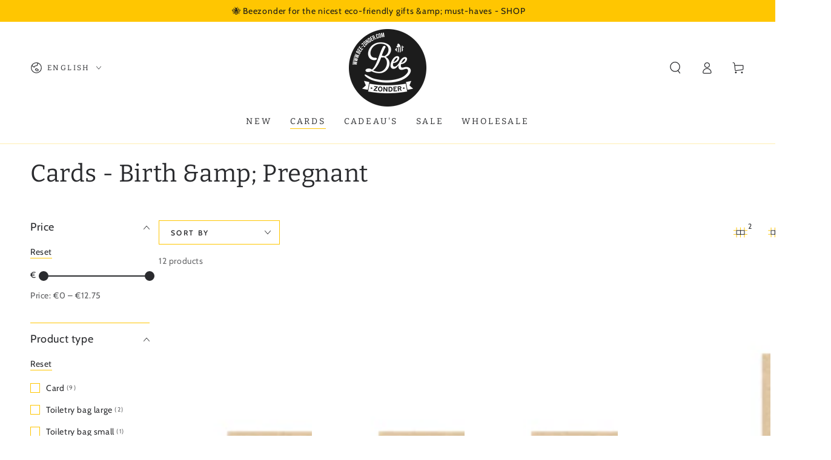

--- FILE ---
content_type: text/html; charset=utf-8
request_url: https://www.bee-zonder.com/en/collections/kaarten-geboorte-zwanger
body_size: 44134
content:
<!doctype html>
<html class="no-js" lang="en">
  <head>

    <script type="application/vnd.locksmith+json" data-locksmith>{"version":"v254","locked":false,"initialized":true,"scope":"collection","access_granted":true,"access_denied":false,"requires_customer":false,"manual_lock":false,"remote_lock":false,"has_timeout":false,"remote_rendered":null,"hide_resource":false,"hide_links_to_resource":false,"transparent":true,"locks":{"all":[],"opened":[]},"keys":[],"keys_signature":"df57808b6b768d398879d67c558afd2094d02590b0ab34947f6fceef8472db93","state":{"template":"collection","theme":155598389582,"product":null,"collection":"kaarten-geboorte-zwanger","page":null,"blog":null,"article":null,"app":null},"now":1768821716,"path":"\/collections\/kaarten-geboorte-zwanger","locale_root_url":"\/en","canonical_url":"https:\/\/www.bee-zonder.com\/en\/collections\/kaarten-geboorte-zwanger","customer_id":null,"customer_id_signature":"df57808b6b768d398879d67c558afd2094d02590b0ab34947f6fceef8472db93","cart":null}</script><script data-locksmith>!function(){undefined;!function(){var s=window.Locksmith={},e=document.querySelector('script[type="application/vnd.locksmith+json"]'),n=e&&e.innerHTML;if(s.state={},s.util={},s.loading=!1,n)try{s.state=JSON.parse(n)}catch(d){}if(document.addEventListener&&document.querySelector){var o,i,a,t=[76,79,67,75,83,77,73,84,72,49,49],c=function(){i=t.slice(0)},l="style",r=function(e){e&&27!==e.keyCode&&"click"!==e.type||(document.removeEventListener("keydown",r),document.removeEventListener("click",r),o&&document.body.removeChild(o),o=null)};c(),document.addEventListener("keyup",function(e){if(e.keyCode===i[0]){if(clearTimeout(a),i.shift(),0<i.length)return void(a=setTimeout(c,1e3));c(),r(),(o=document.createElement("div"))[l].width="50%",o[l].maxWidth="1000px",o[l].height="85%",o[l].border="1px rgba(0, 0, 0, 0.2) solid",o[l].background="rgba(255, 255, 255, 0.99)",o[l].borderRadius="4px",o[l].position="fixed",o[l].top="50%",o[l].left="50%",o[l].transform="translateY(-50%) translateX(-50%)",o[l].boxShadow="0 2px 5px rgba(0, 0, 0, 0.3), 0 0 100vh 100vw rgba(0, 0, 0, 0.5)",o[l].zIndex="2147483645";var t=document.createElement("textarea");t.value=JSON.stringify(JSON.parse(n),null,2),t[l].border="none",t[l].display="block",t[l].boxSizing="border-box",t[l].width="100%",t[l].height="100%",t[l].background="transparent",t[l].padding="22px",t[l].fontFamily="monospace",t[l].fontSize="14px",t[l].color="#333",t[l].resize="none",t[l].outline="none",t.readOnly=!0,o.appendChild(t),document.body.appendChild(o),t.addEventListener("click",function(e){e.stopImmediatePropagation()}),t.select(),document.addEventListener("keydown",r),document.addEventListener("click",r)}})}s.isEmbedded=-1!==window.location.search.indexOf("_ab=0&_fd=0&_sc=1"),s.path=s.state.path||window.location.pathname,s.basePath=s.state.locale_root_url.concat("/apps/locksmith").replace(/^\/\//,"/"),s.reloading=!1,s.util.console=window.console||{log:function(){},error:function(){}},s.util.makeUrl=function(e,t){var n,o=s.basePath+e,i=[],a=s.cache();for(n in a)i.push(n+"="+encodeURIComponent(a[n]));for(n in t)i.push(n+"="+encodeURIComponent(t[n]));return s.state.customer_id&&(i.push("customer_id="+encodeURIComponent(s.state.customer_id)),i.push("customer_id_signature="+encodeURIComponent(s.state.customer_id_signature))),o+=(-1===o.indexOf("?")?"?":"&")+i.join("&")},s._initializeCallbacks=[],s.on=function(e,t){if("initialize"!==e)throw'Locksmith.on() currently only supports the "initialize" event';s._initializeCallbacks.push(t)},s.initializeSession=function(e){if(!s.isEmbedded){var t=!1,n=!0,o=!0;(e=e||{}).silent&&(o=n=!(t=!0)),s.ping({silent:t,spinner:n,reload:o,callback:function(){s._initializeCallbacks.forEach(function(e){e()})}})}},s.cache=function(e){var t={};try{var n=function i(e){return(document.cookie.match("(^|; )"+e+"=([^;]*)")||0)[2]};t=JSON.parse(decodeURIComponent(n("locksmith-params")||"{}"))}catch(d){}if(e){for(var o in e)t[o]=e[o];document.cookie="locksmith-params=; expires=Thu, 01 Jan 1970 00:00:00 GMT; path=/",document.cookie="locksmith-params="+encodeURIComponent(JSON.stringify(t))+"; path=/"}return t},s.cache.cart=s.state.cart,s.cache.cartLastSaved=null,s.params=s.cache(),s.util.reload=function(){s.reloading=!0;try{window.location.href=window.location.href.replace(/#.*/,"")}catch(d){s.util.console.error("Preferred reload method failed",d),window.location.reload()}},s.cache.saveCart=function(e){if(!s.cache.cart||s.cache.cart===s.cache.cartLastSaved)return e?e():null;var t=s.cache.cartLastSaved;s.cache.cartLastSaved=s.cache.cart,fetch("/cart/update.js",{method:"POST",headers:{"Content-Type":"application/json",Accept:"application/json"},body:JSON.stringify({attributes:{locksmith:s.cache.cart}})}).then(function(e){if(!e.ok)throw new Error("Cart update failed: "+e.status);return e.json()}).then(function(){e&&e()})["catch"](function(e){if(s.cache.cartLastSaved=t,!s.reloading)throw e})},s.util.spinnerHTML='<style>body{background:#FFF}@keyframes spin{from{transform:rotate(0deg)}to{transform:rotate(360deg)}}#loading{display:flex;width:100%;height:50vh;color:#777;align-items:center;justify-content:center}#loading .spinner{display:block;animation:spin 600ms linear infinite;position:relative;width:50px;height:50px}#loading .spinner-ring{stroke:currentColor;stroke-dasharray:100%;stroke-width:2px;stroke-linecap:round;fill:none}</style><div id="loading"><div class="spinner"><svg width="100%" height="100%"><svg preserveAspectRatio="xMinYMin"><circle class="spinner-ring" cx="50%" cy="50%" r="45%"></circle></svg></svg></div></div>',s.util.clobberBody=function(e){document.body.innerHTML=e},s.util.clobberDocument=function(e){e.responseText&&(e=e.responseText),document.documentElement&&document.removeChild(document.documentElement);var t=document.open("text/html","replace");t.writeln(e),t.close(),setTimeout(function(){var e=t.querySelector("[autofocus]");e&&e.focus()},100)},s.util.serializeForm=function(e){if(e&&"FORM"===e.nodeName){var t,n,o={};for(t=e.elements.length-1;0<=t;t-=1)if(""!==e.elements[t].name)switch(e.elements[t].nodeName){case"INPUT":switch(e.elements[t].type){default:case"text":case"hidden":case"password":case"button":case"reset":case"submit":o[e.elements[t].name]=e.elements[t].value;break;case"checkbox":case"radio":e.elements[t].checked&&(o[e.elements[t].name]=e.elements[t].value);break;case"file":}break;case"TEXTAREA":o[e.elements[t].name]=e.elements[t].value;break;case"SELECT":switch(e.elements[t].type){case"select-one":o[e.elements[t].name]=e.elements[t].value;break;case"select-multiple":for(n=e.elements[t].options.length-1;0<=n;n-=1)e.elements[t].options[n].selected&&(o[e.elements[t].name]=e.elements[t].options[n].value)}break;case"BUTTON":switch(e.elements[t].type){case"reset":case"submit":case"button":o[e.elements[t].name]=e.elements[t].value}}return o}},s.util.on=function(e,a,s,t){t=t||document;var c="locksmith-"+e+a,n=function(e){var t=e.target,n=e.target.parentElement,o=t&&t.className&&(t.className.baseVal||t.className)||"",i=n&&n.className&&(n.className.baseVal||n.className)||"";("string"==typeof o&&-1!==o.split(/\s+/).indexOf(a)||"string"==typeof i&&-1!==i.split(/\s+/).indexOf(a))&&!e[c]&&(e[c]=!0,s(e))};t.attachEvent?t.attachEvent(e,n):t.addEventListener(e,n,!1)},s.util.enableActions=function(e){s.util.on("click","locksmith-action",function(e){e.preventDefault();var t=e.target;t.dataset.confirmWith&&!confirm(t.dataset.confirmWith)||(t.disabled=!0,t.innerText=t.dataset.disableWith,s.post("/action",t.dataset.locksmithParams,{spinner:!1,type:"text",success:function(e){(e=JSON.parse(e.responseText)).message&&alert(e.message),s.util.reload()}}))},e)},s.util.inject=function(e,t){var n=["data","locksmith","append"];if(-1!==t.indexOf(n.join("-"))){var o=document.createElement("div");o.innerHTML=t,e.appendChild(o)}else e.innerHTML=t;var i,a,s=e.querySelectorAll("script");for(a=0;a<s.length;++a){i=s[a];var c=document.createElement("script");if(i.type&&(c.type=i.type),i.src)c.src=i.src;else{var l=document.createTextNode(i.innerHTML);c.appendChild(l)}e.appendChild(c)}var r=e.querySelector("[autofocus]");r&&r.focus()},s.post=function(e,t,n){!1!==(n=n||{}).spinner&&s.util.clobberBody(s.util.spinnerHTML);var o={};n.container===document?(o.layout=1,n.success=function(e){s.util.clobberDocument(e)}):n.container&&(o.layout=0,n.success=function(e){var t=document.getElementById(n.container);s.util.inject(t,e),t.id===t.firstChild.id&&t.parentElement.replaceChild(t.firstChild,t)}),n.form_type&&(t.form_type=n.form_type),n.include_layout_classes!==undefined&&(t.include_layout_classes=n.include_layout_classes),n.lock_id!==undefined&&(t.lock_id=n.lock_id),s.loading=!0;var i=s.util.makeUrl(e,o),a="json"===n.type||"text"===n.type;fetch(i,{method:"POST",headers:{"Content-Type":"application/json",Accept:a?"application/json":"text/html"},body:JSON.stringify(t)}).then(function(e){if(!e.ok)throw new Error("Request failed: "+e.status);return e.text()}).then(function(e){var t=n.success||s.util.clobberDocument;t(a?{responseText:e}:e)})["catch"](function(e){if(!s.reloading)if("dashboard.weglot.com"!==window.location.host){if(!n.silent)throw alert("Something went wrong! Please refresh and try again."),e;console.error(e)}else console.error(e)})["finally"](function(){s.loading=!1})},s.postResource=function(e,t){e.path=s.path,e.search=window.location.search,e.state=s.state,e.passcode&&(e.passcode=e.passcode.trim()),e.email&&(e.email=e.email.trim()),e.state.cart=s.cache.cart,e.locksmith_json=s.jsonTag,e.locksmith_json_signature=s.jsonTagSignature,s.post("/resource",e,t)},s.ping=function(e){if(!s.isEmbedded){e=e||{};s.post("/ping",{path:s.path,search:window.location.search,state:s.state},{spinner:!!e.spinner,silent:"undefined"==typeof e.silent||e.silent,type:"text",success:function(e){e&&e.responseText?(e=JSON.parse(e.responseText)).messages&&0<e.messages.length&&s.showMessages(e.messages):console.error("[Locksmith] Invalid result in ping callback:",e)}})}},s.timeoutMonitor=function(){var e=s.cache.cart;s.ping({callback:function(){e!==s.cache.cart||setTimeout(function(){s.timeoutMonitor()},6e4)}})},s.showMessages=function(e){var t=document.createElement("div");t.style.position="fixed",t.style.left=0,t.style.right=0,t.style.bottom="-50px",t.style.opacity=0,t.style.background="#191919",t.style.color="#ddd",t.style.transition="bottom 0.2s, opacity 0.2s",t.style.zIndex=999999,t.innerHTML="        <style>          .locksmith-ab .locksmith-b { display: none; }          .locksmith-ab.toggled .locksmith-b { display: flex; }          .locksmith-ab.toggled .locksmith-a { display: none; }          .locksmith-flex { display: flex; flex-wrap: wrap; justify-content: space-between; align-items: center; padding: 10px 20px; }          .locksmith-message + .locksmith-message { border-top: 1px #555 solid; }          .locksmith-message a { color: inherit; font-weight: bold; }          .locksmith-message a:hover { color: inherit; opacity: 0.8; }          a.locksmith-ab-toggle { font-weight: inherit; text-decoration: underline; }          .locksmith-text { flex-grow: 1; }          .locksmith-cta { flex-grow: 0; text-align: right; }          .locksmith-cta button { transform: scale(0.8); transform-origin: left; }          .locksmith-cta > * { display: block; }          .locksmith-cta > * + * { margin-top: 10px; }          .locksmith-message a.locksmith-close { flex-grow: 0; text-decoration: none; margin-left: 15px; font-size: 30px; font-family: monospace; display: block; padding: 2px 10px; }                    @media screen and (max-width: 600px) {            .locksmith-wide-only { display: none !important; }            .locksmith-flex { padding: 0 15px; }            .locksmith-flex > * { margin-top: 5px; margin-bottom: 5px; }            .locksmith-cta { text-align: left; }          }                    @media screen and (min-width: 601px) {            .locksmith-narrow-only { display: none !important; }          }        </style>      "+e.map(function(e){return'<div class="locksmith-message">'+e+"</div>"}).join(""),document.body.appendChild(t),document.body.style.position="relative",document.body.parentElement.style.paddingBottom=t.offsetHeight+"px",setTimeout(function(){t.style.bottom=0,t.style.opacity=1},50),s.util.on("click","locksmith-ab-toggle",function(e){e.preventDefault();for(var t=e.target.parentElement;-1===t.className.split(" ").indexOf("locksmith-ab");)t=t.parentElement;-1!==t.className.split(" ").indexOf("toggled")?t.className=t.className.replace("toggled",""):t.className=t.className+" toggled"}),s.util.enableActions(t)}}()}();</script>
      <script data-locksmith>Locksmith.cache.cart=null</script>

  <script data-locksmith>Locksmith.jsonTag="{\"version\":\"v254\",\"locked\":false,\"initialized\":true,\"scope\":\"collection\",\"access_granted\":true,\"access_denied\":false,\"requires_customer\":false,\"manual_lock\":false,\"remote_lock\":false,\"has_timeout\":false,\"remote_rendered\":null,\"hide_resource\":false,\"hide_links_to_resource\":false,\"transparent\":true,\"locks\":{\"all\":[],\"opened\":[]},\"keys\":[],\"keys_signature\":\"df57808b6b768d398879d67c558afd2094d02590b0ab34947f6fceef8472db93\",\"state\":{\"template\":\"collection\",\"theme\":155598389582,\"product\":null,\"collection\":\"kaarten-geboorte-zwanger\",\"page\":null,\"blog\":null,\"article\":null,\"app\":null},\"now\":1768821716,\"path\":\"\\\/collections\\\/kaarten-geboorte-zwanger\",\"locale_root_url\":\"\\\/en\",\"canonical_url\":\"https:\\\/\\\/www.bee-zonder.com\\\/en\\\/collections\\\/kaarten-geboorte-zwanger\",\"customer_id\":null,\"customer_id_signature\":\"df57808b6b768d398879d67c558afd2094d02590b0ab34947f6fceef8472db93\",\"cart\":null}";Locksmith.jsonTagSignature="021a4e3687c3a46b874a74cf7fbabd8b3c25d2a6c4d0411cb3de0649acd29170"</script>
    <meta charset="utf-8">
    <meta http-equiv="X-UA-Compatible" content="IE=edge">
    <meta name="viewport" content="width=device-width,initial-scale=1">
    <meta name="theme-color" content="">
    <link rel="canonical" href="https://www.bee-zonder.com/en/collections/kaarten-geboorte-zwanger">
    <link rel="preconnect" href="https://cdn.shopify.com" crossorigin><link rel="icon" type="image/png" href="//www.bee-zonder.com/cdn/shop/files/Beezonder-Favicon.png?crop=center&height=32&v=1624532714&width=32"><link rel="preconnect" href="https://fonts.shopifycdn.com" crossorigin><title>
      Cards - Birth &amp;amp; Pregnant
 &ndash; Beezonder</title>

<meta property="og:site_name" content="Beezonder">
<meta property="og:url" content="https://www.bee-zonder.com/en/collections/kaarten-geboorte-zwanger"><meta property="og:title" content="Cards - Birth &amp;amp; Pregnant">
<meta property="og:type" content="product.group">
<meta property="og:description" content="At Beezonder you can shop the coolest cards, bags, toiletry bags and even wine bags (!) for yourself or someone else.">
<meta property="og:image" content="http://www.bee-zonder.com/cdn/shop/files/Beezonder-logo-zwart.png?height=628&pad_color=fff&v=1669805999&width=1200">
<meta property="og:image:secure_url" content="https://www.bee-zonder.com/cdn/shop/files/Beezonder-logo-zwart.png?height=628&pad_color=fff&v=1669805999&width=1200">
<meta property="og:image:width" content="1200">
  <meta property="og:image:height" content="628"><meta name="twitter:card" content="summary_large_image"><meta name="twitter:title" content="Cards - Birth &amp;amp; Pregnant">
<meta name="twitter:description" content="At Beezonder you can shop the coolest cards, bags, toiletry bags and even wine bags (!) for yourself or someone else.">


    <script src="//www.bee-zonder.com/cdn/shop/t/17/assets/vendor-v4.js" defer="defer"></script>
    <script src="//www.bee-zonder.com/cdn/shop/t/17/assets/global.js?v=78690383841783600921700768600" defer="defer"></script>

    <script>window.performance && window.performance.mark && window.performance.mark('shopify.content_for_header.start');</script><meta name="facebook-domain-verification" content="258fly156e6h9gz0tc0vb7703rgrnf">
<meta id="shopify-digital-wallet" name="shopify-digital-wallet" content="/48321069223/digital_wallets/dialog">
<meta name="shopify-checkout-api-token" content="58c9f5dc86e316f93f53766b0a7a6f9f">
<meta id="in-context-paypal-metadata" data-shop-id="48321069223" data-venmo-supported="false" data-environment="production" data-locale="en_US" data-paypal-v4="true" data-currency="EUR">
<link rel="alternate" type="application/atom+xml" title="Feed" href="/en/collections/kaarten-geboorte-zwanger.atom" />
<link rel="alternate" hreflang="x-default" href="https://www.bee-zonder.com/collections/kaarten-geboorte-zwanger">
<link rel="alternate" hreflang="nl" href="https://www.bee-zonder.com/collections/kaarten-geboorte-zwanger">
<link rel="alternate" hreflang="de" href="https://www.bee-zonder.com/de/collections/kaarten-geboorte-zwanger">
<link rel="alternate" hreflang="en" href="https://www.bee-zonder.com/en/collections/kaarten-geboorte-zwanger">
<link rel="alternate" type="application/json+oembed" href="https://www.bee-zonder.com/en/collections/kaarten-geboorte-zwanger.oembed">
<script async="async" src="/checkouts/internal/preloads.js?locale=en-NL"></script>
<link rel="preconnect" href="https://shop.app" crossorigin="anonymous">
<script async="async" src="https://shop.app/checkouts/internal/preloads.js?locale=en-NL&shop_id=48321069223" crossorigin="anonymous"></script>
<script id="shopify-features" type="application/json">{"accessToken":"58c9f5dc86e316f93f53766b0a7a6f9f","betas":["rich-media-storefront-analytics"],"domain":"www.bee-zonder.com","predictiveSearch":true,"shopId":48321069223,"locale":"en"}</script>
<script>var Shopify = Shopify || {};
Shopify.shop = "beezonder.myshopify.com";
Shopify.locale = "en";
Shopify.currency = {"active":"EUR","rate":"1.0"};
Shopify.country = "NL";
Shopify.theme = {"name":"Back up Be Yours NOV23","id":155598389582,"schema_name":"Be Yours","schema_version":"6.5.2","theme_store_id":1399,"role":"main"};
Shopify.theme.handle = "null";
Shopify.theme.style = {"id":null,"handle":null};
Shopify.cdnHost = "www.bee-zonder.com/cdn";
Shopify.routes = Shopify.routes || {};
Shopify.routes.root = "/en/";</script>
<script type="module">!function(o){(o.Shopify=o.Shopify||{}).modules=!0}(window);</script>
<script>!function(o){function n(){var o=[];function n(){o.push(Array.prototype.slice.apply(arguments))}return n.q=o,n}var t=o.Shopify=o.Shopify||{};t.loadFeatures=n(),t.autoloadFeatures=n()}(window);</script>
<script>
  window.ShopifyPay = window.ShopifyPay || {};
  window.ShopifyPay.apiHost = "shop.app\/pay";
  window.ShopifyPay.redirectState = null;
</script>
<script id="shop-js-analytics" type="application/json">{"pageType":"collection"}</script>
<script defer="defer" async type="module" src="//www.bee-zonder.com/cdn/shopifycloud/shop-js/modules/v2/client.init-shop-cart-sync_C5BV16lS.en.esm.js"></script>
<script defer="defer" async type="module" src="//www.bee-zonder.com/cdn/shopifycloud/shop-js/modules/v2/chunk.common_CygWptCX.esm.js"></script>
<script type="module">
  await import("//www.bee-zonder.com/cdn/shopifycloud/shop-js/modules/v2/client.init-shop-cart-sync_C5BV16lS.en.esm.js");
await import("//www.bee-zonder.com/cdn/shopifycloud/shop-js/modules/v2/chunk.common_CygWptCX.esm.js");

  window.Shopify.SignInWithShop?.initShopCartSync?.({"fedCMEnabled":true,"windoidEnabled":true});

</script>
<script>
  window.Shopify = window.Shopify || {};
  if (!window.Shopify.featureAssets) window.Shopify.featureAssets = {};
  window.Shopify.featureAssets['shop-js'] = {"shop-cart-sync":["modules/v2/client.shop-cart-sync_ZFArdW7E.en.esm.js","modules/v2/chunk.common_CygWptCX.esm.js"],"init-fed-cm":["modules/v2/client.init-fed-cm_CmiC4vf6.en.esm.js","modules/v2/chunk.common_CygWptCX.esm.js"],"shop-button":["modules/v2/client.shop-button_tlx5R9nI.en.esm.js","modules/v2/chunk.common_CygWptCX.esm.js"],"shop-cash-offers":["modules/v2/client.shop-cash-offers_DOA2yAJr.en.esm.js","modules/v2/chunk.common_CygWptCX.esm.js","modules/v2/chunk.modal_D71HUcav.esm.js"],"init-windoid":["modules/v2/client.init-windoid_sURxWdc1.en.esm.js","modules/v2/chunk.common_CygWptCX.esm.js"],"shop-toast-manager":["modules/v2/client.shop-toast-manager_ClPi3nE9.en.esm.js","modules/v2/chunk.common_CygWptCX.esm.js"],"init-shop-email-lookup-coordinator":["modules/v2/client.init-shop-email-lookup-coordinator_B8hsDcYM.en.esm.js","modules/v2/chunk.common_CygWptCX.esm.js"],"init-shop-cart-sync":["modules/v2/client.init-shop-cart-sync_C5BV16lS.en.esm.js","modules/v2/chunk.common_CygWptCX.esm.js"],"avatar":["modules/v2/client.avatar_BTnouDA3.en.esm.js"],"pay-button":["modules/v2/client.pay-button_FdsNuTd3.en.esm.js","modules/v2/chunk.common_CygWptCX.esm.js"],"init-customer-accounts":["modules/v2/client.init-customer-accounts_DxDtT_ad.en.esm.js","modules/v2/client.shop-login-button_C5VAVYt1.en.esm.js","modules/v2/chunk.common_CygWptCX.esm.js","modules/v2/chunk.modal_D71HUcav.esm.js"],"init-shop-for-new-customer-accounts":["modules/v2/client.init-shop-for-new-customer-accounts_ChsxoAhi.en.esm.js","modules/v2/client.shop-login-button_C5VAVYt1.en.esm.js","modules/v2/chunk.common_CygWptCX.esm.js","modules/v2/chunk.modal_D71HUcav.esm.js"],"shop-login-button":["modules/v2/client.shop-login-button_C5VAVYt1.en.esm.js","modules/v2/chunk.common_CygWptCX.esm.js","modules/v2/chunk.modal_D71HUcav.esm.js"],"init-customer-accounts-sign-up":["modules/v2/client.init-customer-accounts-sign-up_CPSyQ0Tj.en.esm.js","modules/v2/client.shop-login-button_C5VAVYt1.en.esm.js","modules/v2/chunk.common_CygWptCX.esm.js","modules/v2/chunk.modal_D71HUcav.esm.js"],"shop-follow-button":["modules/v2/client.shop-follow-button_Cva4Ekp9.en.esm.js","modules/v2/chunk.common_CygWptCX.esm.js","modules/v2/chunk.modal_D71HUcav.esm.js"],"checkout-modal":["modules/v2/client.checkout-modal_BPM8l0SH.en.esm.js","modules/v2/chunk.common_CygWptCX.esm.js","modules/v2/chunk.modal_D71HUcav.esm.js"],"lead-capture":["modules/v2/client.lead-capture_Bi8yE_yS.en.esm.js","modules/v2/chunk.common_CygWptCX.esm.js","modules/v2/chunk.modal_D71HUcav.esm.js"],"shop-login":["modules/v2/client.shop-login_D6lNrXab.en.esm.js","modules/v2/chunk.common_CygWptCX.esm.js","modules/v2/chunk.modal_D71HUcav.esm.js"],"payment-terms":["modules/v2/client.payment-terms_CZxnsJam.en.esm.js","modules/v2/chunk.common_CygWptCX.esm.js","modules/v2/chunk.modal_D71HUcav.esm.js"]};
</script>
<script>(function() {
  var isLoaded = false;
  function asyncLoad() {
    if (isLoaded) return;
    isLoaded = true;
    var urls = ["https:\/\/cdn.nfcube.com\/9c3b20900c70d387dd743e0bbcd15e79.js?shop=beezonder.myshopify.com","https:\/\/sales-pop.carecart.io\/lib\/salesnotifier.js?shop=beezonder.myshopify.com"];
    for (var i = 0; i < urls.length; i++) {
      var s = document.createElement('script');
      s.type = 'text/javascript';
      s.async = true;
      s.src = urls[i];
      var x = document.getElementsByTagName('script')[0];
      x.parentNode.insertBefore(s, x);
    }
  };
  if(window.attachEvent) {
    window.attachEvent('onload', asyncLoad);
  } else {
    window.addEventListener('load', asyncLoad, false);
  }
})();</script>
<script id="__st">var __st={"a":48321069223,"offset":3600,"reqid":"28cc9b8a-794e-46cc-8128-f684a0f97f2e-1768821716","pageurl":"www.bee-zonder.com\/en\/collections\/kaarten-geboorte-zwanger","u":"35fee06507ff","p":"collection","rtyp":"collection","rid":267805556903};</script>
<script>window.ShopifyPaypalV4VisibilityTracking = true;</script>
<script id="captcha-bootstrap">!function(){'use strict';const t='contact',e='account',n='new_comment',o=[[t,t],['blogs',n],['comments',n],[t,'customer']],c=[[e,'customer_login'],[e,'guest_login'],[e,'recover_customer_password'],[e,'create_customer']],r=t=>t.map((([t,e])=>`form[action*='/${t}']:not([data-nocaptcha='true']) input[name='form_type'][value='${e}']`)).join(','),a=t=>()=>t?[...document.querySelectorAll(t)].map((t=>t.form)):[];function s(){const t=[...o],e=r(t);return a(e)}const i='password',u='form_key',d=['recaptcha-v3-token','g-recaptcha-response','h-captcha-response',i],f=()=>{try{return window.sessionStorage}catch{return}},m='__shopify_v',_=t=>t.elements[u];function p(t,e,n=!1){try{const o=window.sessionStorage,c=JSON.parse(o.getItem(e)),{data:r}=function(t){const{data:e,action:n}=t;return t[m]||n?{data:e,action:n}:{data:t,action:n}}(c);for(const[e,n]of Object.entries(r))t.elements[e]&&(t.elements[e].value=n);n&&o.removeItem(e)}catch(o){console.error('form repopulation failed',{error:o})}}const l='form_type',E='cptcha';function T(t){t.dataset[E]=!0}const w=window,h=w.document,L='Shopify',v='ce_forms',y='captcha';let A=!1;((t,e)=>{const n=(g='f06e6c50-85a8-45c8-87d0-21a2b65856fe',I='https://cdn.shopify.com/shopifycloud/storefront-forms-hcaptcha/ce_storefront_forms_captcha_hcaptcha.v1.5.2.iife.js',D={infoText:'Protected by hCaptcha',privacyText:'Privacy',termsText:'Terms'},(t,e,n)=>{const o=w[L][v],c=o.bindForm;if(c)return c(t,g,e,D).then(n);var r;o.q.push([[t,g,e,D],n]),r=I,A||(h.body.append(Object.assign(h.createElement('script'),{id:'captcha-provider',async:!0,src:r})),A=!0)});var g,I,D;w[L]=w[L]||{},w[L][v]=w[L][v]||{},w[L][v].q=[],w[L][y]=w[L][y]||{},w[L][y].protect=function(t,e){n(t,void 0,e),T(t)},Object.freeze(w[L][y]),function(t,e,n,w,h,L){const[v,y,A,g]=function(t,e,n){const i=e?o:[],u=t?c:[],d=[...i,...u],f=r(d),m=r(i),_=r(d.filter((([t,e])=>n.includes(e))));return[a(f),a(m),a(_),s()]}(w,h,L),I=t=>{const e=t.target;return e instanceof HTMLFormElement?e:e&&e.form},D=t=>v().includes(t);t.addEventListener('submit',(t=>{const e=I(t);if(!e)return;const n=D(e)&&!e.dataset.hcaptchaBound&&!e.dataset.recaptchaBound,o=_(e),c=g().includes(e)&&(!o||!o.value);(n||c)&&t.preventDefault(),c&&!n&&(function(t){try{if(!f())return;!function(t){const e=f();if(!e)return;const n=_(t);if(!n)return;const o=n.value;o&&e.removeItem(o)}(t);const e=Array.from(Array(32),(()=>Math.random().toString(36)[2])).join('');!function(t,e){_(t)||t.append(Object.assign(document.createElement('input'),{type:'hidden',name:u})),t.elements[u].value=e}(t,e),function(t,e){const n=f();if(!n)return;const o=[...t.querySelectorAll(`input[type='${i}']`)].map((({name:t})=>t)),c=[...d,...o],r={};for(const[a,s]of new FormData(t).entries())c.includes(a)||(r[a]=s);n.setItem(e,JSON.stringify({[m]:1,action:t.action,data:r}))}(t,e)}catch(e){console.error('failed to persist form',e)}}(e),e.submit())}));const S=(t,e)=>{t&&!t.dataset[E]&&(n(t,e.some((e=>e===t))),T(t))};for(const o of['focusin','change'])t.addEventListener(o,(t=>{const e=I(t);D(e)&&S(e,y())}));const B=e.get('form_key'),M=e.get(l),P=B&&M;t.addEventListener('DOMContentLoaded',(()=>{const t=y();if(P)for(const e of t)e.elements[l].value===M&&p(e,B);[...new Set([...A(),...v().filter((t=>'true'===t.dataset.shopifyCaptcha))])].forEach((e=>S(e,t)))}))}(h,new URLSearchParams(w.location.search),n,t,e,['guest_login'])})(!0,!0)}();</script>
<script integrity="sha256-4kQ18oKyAcykRKYeNunJcIwy7WH5gtpwJnB7kiuLZ1E=" data-source-attribution="shopify.loadfeatures" defer="defer" src="//www.bee-zonder.com/cdn/shopifycloud/storefront/assets/storefront/load_feature-a0a9edcb.js" crossorigin="anonymous"></script>
<script crossorigin="anonymous" defer="defer" src="//www.bee-zonder.com/cdn/shopifycloud/storefront/assets/shopify_pay/storefront-65b4c6d7.js?v=20250812"></script>
<script data-source-attribution="shopify.dynamic_checkout.dynamic.init">var Shopify=Shopify||{};Shopify.PaymentButton=Shopify.PaymentButton||{isStorefrontPortableWallets:!0,init:function(){window.Shopify.PaymentButton.init=function(){};var t=document.createElement("script");t.src="https://www.bee-zonder.com/cdn/shopifycloud/portable-wallets/latest/portable-wallets.en.js",t.type="module",document.head.appendChild(t)}};
</script>
<script data-source-attribution="shopify.dynamic_checkout.buyer_consent">
  function portableWalletsHideBuyerConsent(e){var t=document.getElementById("shopify-buyer-consent"),n=document.getElementById("shopify-subscription-policy-button");t&&n&&(t.classList.add("hidden"),t.setAttribute("aria-hidden","true"),n.removeEventListener("click",e))}function portableWalletsShowBuyerConsent(e){var t=document.getElementById("shopify-buyer-consent"),n=document.getElementById("shopify-subscription-policy-button");t&&n&&(t.classList.remove("hidden"),t.removeAttribute("aria-hidden"),n.addEventListener("click",e))}window.Shopify?.PaymentButton&&(window.Shopify.PaymentButton.hideBuyerConsent=portableWalletsHideBuyerConsent,window.Shopify.PaymentButton.showBuyerConsent=portableWalletsShowBuyerConsent);
</script>
<script data-source-attribution="shopify.dynamic_checkout.cart.bootstrap">document.addEventListener("DOMContentLoaded",(function(){function t(){return document.querySelector("shopify-accelerated-checkout-cart, shopify-accelerated-checkout")}if(t())Shopify.PaymentButton.init();else{new MutationObserver((function(e,n){t()&&(Shopify.PaymentButton.init(),n.disconnect())})).observe(document.body,{childList:!0,subtree:!0})}}));
</script>
<link id="shopify-accelerated-checkout-styles" rel="stylesheet" media="screen" href="https://www.bee-zonder.com/cdn/shopifycloud/portable-wallets/latest/accelerated-checkout-backwards-compat.css" crossorigin="anonymous">
<style id="shopify-accelerated-checkout-cart">
        #shopify-buyer-consent {
  margin-top: 1em;
  display: inline-block;
  width: 100%;
}

#shopify-buyer-consent.hidden {
  display: none;
}

#shopify-subscription-policy-button {
  background: none;
  border: none;
  padding: 0;
  text-decoration: underline;
  font-size: inherit;
  cursor: pointer;
}

#shopify-subscription-policy-button::before {
  box-shadow: none;
}

      </style>
<script id="sections-script" data-sections="header,footer" defer="defer" src="//www.bee-zonder.com/cdn/shop/t/17/compiled_assets/scripts.js?1938"></script>
<script>window.performance && window.performance.mark && window.performance.mark('shopify.content_for_header.end');</script>

<style data-shopify>@font-face {
  font-family: Cabin;
  font-weight: 400;
  font-style: normal;
  font-display: swap;
  src: url("//www.bee-zonder.com/cdn/fonts/cabin/cabin_n4.cefc6494a78f87584a6f312fea532919154f66fe.woff2") format("woff2"),
       url("//www.bee-zonder.com/cdn/fonts/cabin/cabin_n4.8c16611b00f59d27f4b27ce4328dfe514ce77517.woff") format("woff");
}

  @font-face {
  font-family: Cabin;
  font-weight: 600;
  font-style: normal;
  font-display: swap;
  src: url("//www.bee-zonder.com/cdn/fonts/cabin/cabin_n6.c6b1e64927bbec1c65aab7077888fb033480c4f7.woff2") format("woff2"),
       url("//www.bee-zonder.com/cdn/fonts/cabin/cabin_n6.6c2e65d54c893ad9f1390da3b810b8e6cf976a4f.woff") format("woff");
}

  @font-face {
  font-family: Cabin;
  font-weight: 400;
  font-style: italic;
  font-display: swap;
  src: url("//www.bee-zonder.com/cdn/fonts/cabin/cabin_i4.d89c1b32b09ecbc46c12781fcf7b2085f17c0be9.woff2") format("woff2"),
       url("//www.bee-zonder.com/cdn/fonts/cabin/cabin_i4.0a521b11d0b69adfc41e22a263eec7c02aecfe99.woff") format("woff");
}

  @font-face {
  font-family: Cabin;
  font-weight: 600;
  font-style: italic;
  font-display: swap;
  src: url("//www.bee-zonder.com/cdn/fonts/cabin/cabin_i6.f09e39e860dd73a664673caf87e5a0b93b584340.woff2") format("woff2"),
       url("//www.bee-zonder.com/cdn/fonts/cabin/cabin_i6.5b37bf1fce036a7ee54dbf8fb86341d9c8883ee1.woff") format("woff");
}

  @font-face {
  font-family: Bitter;
  font-weight: 400;
  font-style: normal;
  font-display: swap;
  src: url("//www.bee-zonder.com/cdn/fonts/bitter/bitter_n4.0eb1d888c7dcf4b324dcc95156ce047a083f85f9.woff2") format("woff2"),
       url("//www.bee-zonder.com/cdn/fonts/bitter/bitter_n4.c816fa70d91ea90e3facdf24d42f14fc862a7052.woff") format("woff");
}

  @font-face {
  font-family: Bitter;
  font-weight: 600;
  font-style: normal;
  font-display: swap;
  src: url("//www.bee-zonder.com/cdn/fonts/bitter/bitter_n6.a4e85bdfbab4b8a8041adef6e81d3963bfcda494.woff2") format("woff2"),
       url("//www.bee-zonder.com/cdn/fonts/bitter/bitter_n6.63ca9f7700cc1934355ecc76946538d5601f3a84.woff") format("woff");
}


  :root {
    --be-yours-version: "6.5.2";
    --font-body-family: Cabin, sans-serif;
    --font-body-style: normal;
    --font-body-weight: 400;

    --font-heading-family: Bitter, serif;
    --font-heading-style: normal;
    --font-heading-weight: 400;

    --font-body-scale: 1.0;
    --font-heading-scale: 1.0;

    --font-navigation-family: var(--font-heading-family);
    --font-navigation-size: 14px;
    --font-navigation-weight: var(--font-heading-weight);
    --font-button-family: var(--font-body-family);
    --font-button-size: 12px;
    --font-button-baseline: 0rem;
    --font-price-family: var(--font-heading-family);
    --font-price-scale: var(--font-heading-scale);

    --color-base-text: 42, 43, 46;
    --color-base-background: 255, 255, 255;
    --color-base-solid-button-labels: 42, 43, 46;
    --color-base-outline-button-labels: 42, 43, 46;
    --color-base-accent: 255, 198, 1;
    --color-base-heading: 42, 43, 46;
    --color-base-border: 255, 198, 1;
    --color-placeholder: 247, 238, 221;
    --color-overlay: 255, 198, 1;
    --color-keyboard-focus: 134, 166, 228;
    --color-shadow: 255, 198, 1;
    --shadow-opacity: 1;

    --color-background-dark: 235, 235, 235;
    --color-price: #2a2b2e;
    --color-sale-price: #ff684d;
    --color-reviews: #ffc601;
    --color-critical: #d72c0d;
    --color-success: #008060;

    --payment-terms-background-color: #ffffff;
    --page-width: 160rem;
    --page-width-margin: 0rem;

    --card-color-scheme: var(--color-placeholder);
    --card-text-alignment: left;
    --card-flex-alignment: flex-left;
    --card-image-padding: 0px;
    --card-border-width: 0px;
    --card-radius: 0px;
    --card-shadow-horizontal-offset: 0px;
    --card-shadow-vertical-offset: 0px;
    
    --button-radius: 0px;
    --button-border-width: 1px;
    --button-shadow-horizontal-offset: 0px;
    --button-shadow-vertical-offset: 0px;

    --spacing-sections-desktop: 0px;
    --spacing-sections-mobile: 0px;
  }

  *,
  *::before,
  *::after {
    box-sizing: inherit;
  }

  html {
    box-sizing: border-box;
    font-size: calc(var(--font-body-scale) * 62.5%);
    height: 100%;
  }

  body {
    min-height: 100%;
    margin: 0;
    font-size: 1.5rem;
    letter-spacing: 0.06rem;
    line-height: calc(1 + 0.8 / var(--font-body-scale));
    font-family: var(--font-body-family);
    font-style: var(--font-body-style);
    font-weight: var(--font-body-weight);
  }

  @media screen and (min-width: 750px) {
    body {
      font-size: 1.6rem;
    }
  }</style><link href="//www.bee-zonder.com/cdn/shop/t/17/assets/base.css?v=73332577470352400151700768600" rel="stylesheet" type="text/css" media="all" /><link rel="preload" as="font" href="//www.bee-zonder.com/cdn/fonts/cabin/cabin_n4.cefc6494a78f87584a6f312fea532919154f66fe.woff2" type="font/woff2" crossorigin><link rel="preload" as="font" href="//www.bee-zonder.com/cdn/fonts/bitter/bitter_n4.0eb1d888c7dcf4b324dcc95156ce047a083f85f9.woff2" type="font/woff2" crossorigin><link rel="stylesheet" href="//www.bee-zonder.com/cdn/shop/t/17/assets/component-predictive-search.css?v=73479250837094754801700768600" media="print" onload="this.media='all'"><link rel="stylesheet" href="//www.bee-zonder.com/cdn/shop/t/17/assets/component-quick-view.css?v=140958239496328426971700768600" media="print" onload="this.media='all'"><link rel="stylesheet" href="//www.bee-zonder.com/cdn/shop/t/17/assets/component-color-swatches.css?v=128638073195889574301700768600" media="print" onload="this.media='all'"><script>document.documentElement.className = document.documentElement.className.replace('no-js', 'js');</script>
  

        <script>eval(localStorage.inscoderhidepaypalcartexecute)</script>
        <script>eval(localStorage.inscoderhidepaypalproductexecute)</script>
        
        <link href="https://monorail-edge.shopifysvc.com" rel="dns-prefetch">
<script>(function(){if ("sendBeacon" in navigator && "performance" in window) {try {var session_token_from_headers = performance.getEntriesByType('navigation')[0].serverTiming.find(x => x.name == '_s').description;} catch {var session_token_from_headers = undefined;}var session_cookie_matches = document.cookie.match(/_shopify_s=([^;]*)/);var session_token_from_cookie = session_cookie_matches && session_cookie_matches.length === 2 ? session_cookie_matches[1] : "";var session_token = session_token_from_headers || session_token_from_cookie || "";function handle_abandonment_event(e) {var entries = performance.getEntries().filter(function(entry) {return /monorail-edge.shopifysvc.com/.test(entry.name);});if (!window.abandonment_tracked && entries.length === 0) {window.abandonment_tracked = true;var currentMs = Date.now();var navigation_start = performance.timing.navigationStart;var payload = {shop_id: 48321069223,url: window.location.href,navigation_start,duration: currentMs - navigation_start,session_token,page_type: "collection"};window.navigator.sendBeacon("https://monorail-edge.shopifysvc.com/v1/produce", JSON.stringify({schema_id: "online_store_buyer_site_abandonment/1.1",payload: payload,metadata: {event_created_at_ms: currentMs,event_sent_at_ms: currentMs}}));}}window.addEventListener('pagehide', handle_abandonment_event);}}());</script>
<script id="web-pixels-manager-setup">(function e(e,d,r,n,o){if(void 0===o&&(o={}),!Boolean(null===(a=null===(i=window.Shopify)||void 0===i?void 0:i.analytics)||void 0===a?void 0:a.replayQueue)){var i,a;window.Shopify=window.Shopify||{};var t=window.Shopify;t.analytics=t.analytics||{};var s=t.analytics;s.replayQueue=[],s.publish=function(e,d,r){return s.replayQueue.push([e,d,r]),!0};try{self.performance.mark("wpm:start")}catch(e){}var l=function(){var e={modern:/Edge?\/(1{2}[4-9]|1[2-9]\d|[2-9]\d{2}|\d{4,})\.\d+(\.\d+|)|Firefox\/(1{2}[4-9]|1[2-9]\d|[2-9]\d{2}|\d{4,})\.\d+(\.\d+|)|Chrom(ium|e)\/(9{2}|\d{3,})\.\d+(\.\d+|)|(Maci|X1{2}).+ Version\/(15\.\d+|(1[6-9]|[2-9]\d|\d{3,})\.\d+)([,.]\d+|)( \(\w+\)|)( Mobile\/\w+|) Safari\/|Chrome.+OPR\/(9{2}|\d{3,})\.\d+\.\d+|(CPU[ +]OS|iPhone[ +]OS|CPU[ +]iPhone|CPU IPhone OS|CPU iPad OS)[ +]+(15[._]\d+|(1[6-9]|[2-9]\d|\d{3,})[._]\d+)([._]\d+|)|Android:?[ /-](13[3-9]|1[4-9]\d|[2-9]\d{2}|\d{4,})(\.\d+|)(\.\d+|)|Android.+Firefox\/(13[5-9]|1[4-9]\d|[2-9]\d{2}|\d{4,})\.\d+(\.\d+|)|Android.+Chrom(ium|e)\/(13[3-9]|1[4-9]\d|[2-9]\d{2}|\d{4,})\.\d+(\.\d+|)|SamsungBrowser\/([2-9]\d|\d{3,})\.\d+/,legacy:/Edge?\/(1[6-9]|[2-9]\d|\d{3,})\.\d+(\.\d+|)|Firefox\/(5[4-9]|[6-9]\d|\d{3,})\.\d+(\.\d+|)|Chrom(ium|e)\/(5[1-9]|[6-9]\d|\d{3,})\.\d+(\.\d+|)([\d.]+$|.*Safari\/(?![\d.]+ Edge\/[\d.]+$))|(Maci|X1{2}).+ Version\/(10\.\d+|(1[1-9]|[2-9]\d|\d{3,})\.\d+)([,.]\d+|)( \(\w+\)|)( Mobile\/\w+|) Safari\/|Chrome.+OPR\/(3[89]|[4-9]\d|\d{3,})\.\d+\.\d+|(CPU[ +]OS|iPhone[ +]OS|CPU[ +]iPhone|CPU IPhone OS|CPU iPad OS)[ +]+(10[._]\d+|(1[1-9]|[2-9]\d|\d{3,})[._]\d+)([._]\d+|)|Android:?[ /-](13[3-9]|1[4-9]\d|[2-9]\d{2}|\d{4,})(\.\d+|)(\.\d+|)|Mobile Safari.+OPR\/([89]\d|\d{3,})\.\d+\.\d+|Android.+Firefox\/(13[5-9]|1[4-9]\d|[2-9]\d{2}|\d{4,})\.\d+(\.\d+|)|Android.+Chrom(ium|e)\/(13[3-9]|1[4-9]\d|[2-9]\d{2}|\d{4,})\.\d+(\.\d+|)|Android.+(UC? ?Browser|UCWEB|U3)[ /]?(15\.([5-9]|\d{2,})|(1[6-9]|[2-9]\d|\d{3,})\.\d+)\.\d+|SamsungBrowser\/(5\.\d+|([6-9]|\d{2,})\.\d+)|Android.+MQ{2}Browser\/(14(\.(9|\d{2,})|)|(1[5-9]|[2-9]\d|\d{3,})(\.\d+|))(\.\d+|)|K[Aa][Ii]OS\/(3\.\d+|([4-9]|\d{2,})\.\d+)(\.\d+|)/},d=e.modern,r=e.legacy,n=navigator.userAgent;return n.match(d)?"modern":n.match(r)?"legacy":"unknown"}(),u="modern"===l?"modern":"legacy",c=(null!=n?n:{modern:"",legacy:""})[u],f=function(e){return[e.baseUrl,"/wpm","/b",e.hashVersion,"modern"===e.buildTarget?"m":"l",".js"].join("")}({baseUrl:d,hashVersion:r,buildTarget:u}),m=function(e){var d=e.version,r=e.bundleTarget,n=e.surface,o=e.pageUrl,i=e.monorailEndpoint;return{emit:function(e){var a=e.status,t=e.errorMsg,s=(new Date).getTime(),l=JSON.stringify({metadata:{event_sent_at_ms:s},events:[{schema_id:"web_pixels_manager_load/3.1",payload:{version:d,bundle_target:r,page_url:o,status:a,surface:n,error_msg:t},metadata:{event_created_at_ms:s}}]});if(!i)return console&&console.warn&&console.warn("[Web Pixels Manager] No Monorail endpoint provided, skipping logging."),!1;try{return self.navigator.sendBeacon.bind(self.navigator)(i,l)}catch(e){}var u=new XMLHttpRequest;try{return u.open("POST",i,!0),u.setRequestHeader("Content-Type","text/plain"),u.send(l),!0}catch(e){return console&&console.warn&&console.warn("[Web Pixels Manager] Got an unhandled error while logging to Monorail."),!1}}}}({version:r,bundleTarget:l,surface:e.surface,pageUrl:self.location.href,monorailEndpoint:e.monorailEndpoint});try{o.browserTarget=l,function(e){var d=e.src,r=e.async,n=void 0===r||r,o=e.onload,i=e.onerror,a=e.sri,t=e.scriptDataAttributes,s=void 0===t?{}:t,l=document.createElement("script"),u=document.querySelector("head"),c=document.querySelector("body");if(l.async=n,l.src=d,a&&(l.integrity=a,l.crossOrigin="anonymous"),s)for(var f in s)if(Object.prototype.hasOwnProperty.call(s,f))try{l.dataset[f]=s[f]}catch(e){}if(o&&l.addEventListener("load",o),i&&l.addEventListener("error",i),u)u.appendChild(l);else{if(!c)throw new Error("Did not find a head or body element to append the script");c.appendChild(l)}}({src:f,async:!0,onload:function(){if(!function(){var e,d;return Boolean(null===(d=null===(e=window.Shopify)||void 0===e?void 0:e.analytics)||void 0===d?void 0:d.initialized)}()){var d=window.webPixelsManager.init(e)||void 0;if(d){var r=window.Shopify.analytics;r.replayQueue.forEach((function(e){var r=e[0],n=e[1],o=e[2];d.publishCustomEvent(r,n,o)})),r.replayQueue=[],r.publish=d.publishCustomEvent,r.visitor=d.visitor,r.initialized=!0}}},onerror:function(){return m.emit({status:"failed",errorMsg:"".concat(f," has failed to load")})},sri:function(e){var d=/^sha384-[A-Za-z0-9+/=]+$/;return"string"==typeof e&&d.test(e)}(c)?c:"",scriptDataAttributes:o}),m.emit({status:"loading"})}catch(e){m.emit({status:"failed",errorMsg:(null==e?void 0:e.message)||"Unknown error"})}}})({shopId: 48321069223,storefrontBaseUrl: "https://www.bee-zonder.com",extensionsBaseUrl: "https://extensions.shopifycdn.com/cdn/shopifycloud/web-pixels-manager",monorailEndpoint: "https://monorail-edge.shopifysvc.com/unstable/produce_batch",surface: "storefront-renderer",enabledBetaFlags: ["2dca8a86"],webPixelsConfigList: [{"id":"2292842830","configuration":"{\"webPixelName\":\"Judge.me\"}","eventPayloadVersion":"v1","runtimeContext":"STRICT","scriptVersion":"34ad157958823915625854214640f0bf","type":"APP","apiClientId":683015,"privacyPurposes":["ANALYTICS"],"dataSharingAdjustments":{"protectedCustomerApprovalScopes":["read_customer_email","read_customer_name","read_customer_personal_data","read_customer_phone"]}},{"id":"shopify-app-pixel","configuration":"{}","eventPayloadVersion":"v1","runtimeContext":"STRICT","scriptVersion":"0450","apiClientId":"shopify-pixel","type":"APP","privacyPurposes":["ANALYTICS","MARKETING"]},{"id":"shopify-custom-pixel","eventPayloadVersion":"v1","runtimeContext":"LAX","scriptVersion":"0450","apiClientId":"shopify-pixel","type":"CUSTOM","privacyPurposes":["ANALYTICS","MARKETING"]}],isMerchantRequest: false,initData: {"shop":{"name":"Beezonder","paymentSettings":{"currencyCode":"EUR"},"myshopifyDomain":"beezonder.myshopify.com","countryCode":"NL","storefrontUrl":"https:\/\/www.bee-zonder.com\/en"},"customer":null,"cart":null,"checkout":null,"productVariants":[],"purchasingCompany":null},},"https://www.bee-zonder.com/cdn","fcfee988w5aeb613cpc8e4bc33m6693e112",{"modern":"","legacy":""},{"shopId":"48321069223","storefrontBaseUrl":"https:\/\/www.bee-zonder.com","extensionBaseUrl":"https:\/\/extensions.shopifycdn.com\/cdn\/shopifycloud\/web-pixels-manager","surface":"storefront-renderer","enabledBetaFlags":"[\"2dca8a86\"]","isMerchantRequest":"false","hashVersion":"fcfee988w5aeb613cpc8e4bc33m6693e112","publish":"custom","events":"[[\"page_viewed\",{}],[\"collection_viewed\",{\"collection\":{\"id\":\"267805556903\",\"title\":\"Cards - Birth \u0026amp; Pregnant\",\"productVariants\":[{\"price\":{\"amount\":1.95,\"currencyCode\":\"EUR\"},\"product\":{\"title\":\"Card - Those other moms are just doing whatever\",\"vendor\":\"Beezonder\",\"id\":\"7291376631975\",\"untranslatedTitle\":\"Card - Those other moms are just doing whatever\",\"url\":\"\/en\/products\/kaart-die-andere-moeders-doen-ook-maar-wat\",\"type\":\"Card\"},\"id\":\"42308726063271\",\"image\":{\"src\":\"\/\/www.bee-zonder.com\/cdn\/shop\/files\/Beezonder_Ansichtkaart_Die_andere_moeders_doen_ook_maar_wat.jpg?v=1752138027\"},\"sku\":\"AK144\",\"title\":\"Default Title\",\"untranslatedTitle\":\"Default Title\"},{\"price\":{\"amount\":1.95,\"currencyCode\":\"EUR\"},\"product\":{\"title\":\"Card - Congrats Let's pop the champagne\",\"vendor\":\"Beezonder\",\"id\":\"6790903824551\",\"untranslatedTitle\":\"Card - Congrats Let's pop the champagne\",\"url\":\"\/en\/products\/kaart-congrats-lets-pop-the-champagne\",\"type\":\"Card\"},\"id\":\"40147789643943\",\"image\":{\"src\":\"\/\/www.bee-zonder.com\/cdn\/shop\/files\/Beezonder_Ansichtkaart_Congrats_Let_s_pop_the_champagne.jpg?v=1752137787\"},\"sku\":\"AK107\",\"title\":\"Default Title\",\"untranslatedTitle\":\"Default Title\"},{\"price\":{\"amount\":1.95,\"currencyCode\":\"EUR\"},\"product\":{\"title\":\"Card - A hug made of paper\",\"vendor\":\"Beezonder\",\"id\":\"6790047170727\",\"untranslatedTitle\":\"Card - A hug made of paper\",\"url\":\"\/en\/products\/kaart-a-hug-made-of-paper\",\"type\":\"Card\"},\"id\":\"40144627630247\",\"image\":{\"src\":\"\/\/www.bee-zonder.com\/cdn\/shop\/files\/Beezonder_Ansichtkaart_A_hug_made_of_paper.jpg?v=1752137396\"},\"sku\":\"AK101\",\"title\":\"Default Title\",\"untranslatedTitle\":\"Default Title\"},{\"price\":{\"amount\":1.95,\"currencyCode\":\"EUR\"},\"product\":{\"title\":\"Card - F*ck social media I'm just sending you a card\",\"vendor\":\"Beezonder\",\"id\":\"6791005503655\",\"untranslatedTitle\":\"Card - F*ck social media I'm just sending you a card\",\"url\":\"\/en\/products\/kaart-f-ck-social-media-ik-stuur-je-gewoon-een-kaartje\",\"type\":\"Card\"},\"id\":\"40147989201063\",\"image\":{\"src\":\"\/\/www.bee-zonder.com\/cdn\/shop\/files\/Beezonder_Ansichtkaart_F_ck_social_media.jpg?v=1752138290\"},\"sku\":\"AK109\",\"title\":\"Default Title\",\"untranslatedTitle\":\"Default Title\"},{\"price\":{\"amount\":12.0,\"currencyCode\":\"EUR\"},\"product\":{\"title\":\"Toiletry bag large - Baby's stuff\",\"vendor\":\"Beezonder\",\"id\":\"7024170696871\",\"untranslatedTitle\":\"Toiletry bag large - Baby's stuff\",\"url\":\"\/en\/products\/toilettas-groot-babys-stuff\",\"type\":\"Toiletry bag large\"},\"id\":\"41209537757351\",\"image\":{\"src\":\"\/\/www.bee-zonder.com\/cdn\/shop\/products\/Toilettas-groot-Babys-stuff.jpg?v=1631097239\"},\"sku\":\"TT301\",\"title\":\"Default Title\",\"untranslatedTitle\":\"Default Title\"},{\"price\":{\"amount\":1.95,\"currencyCode\":\"EUR\"},\"product\":{\"title\":\"Card - OMG! You made a mini you!\",\"vendor\":\"Beezonder\",\"id\":\"6804276543655\",\"untranslatedTitle\":\"Card - OMG! You made a mini you!\",\"url\":\"\/en\/products\/kaart-omg-you-made-a-mini-you\",\"type\":\"Card\"},\"id\":\"40217539870887\",\"image\":{\"src\":\"\/\/www.bee-zonder.com\/cdn\/shop\/files\/Beezonder_Ansichtkaart_OMG_you_made_a_mini_you.jpg?v=1752144419\"},\"sku\":\"AK147\",\"title\":\"Default Title\",\"untranslatedTitle\":\"Default Title\"},{\"price\":{\"amount\":10.5,\"currencyCode\":\"EUR\"},\"product\":{\"title\":\"Toiletry bag - Mom's stuff - black\",\"vendor\":\"Beezonder\",\"id\":\"7024160964775\",\"untranslatedTitle\":\"Toiletry bag - Mom's stuff - black\",\"url\":\"\/en\/products\/toilettasje-moms-stuff-zwart\",\"type\":\"Toiletry bag small\"},\"id\":\"41209490178215\",\"image\":{\"src\":\"\/\/www.bee-zonder.com\/cdn\/shop\/products\/ToilettasjezwartMomsstuff.jpg?v=1631096744\"},\"sku\":\"TT110\",\"title\":\"Default Title\",\"untranslatedTitle\":\"Default Title\"},{\"price\":{\"amount\":12.75,\"currencyCode\":\"EUR\"},\"product\":{\"title\":\"Toiletry bag large - Baby's stuff - black\",\"vendor\":\"Beezonder\",\"id\":\"7024180691111\",\"untranslatedTitle\":\"Toiletry bag large - Baby's stuff - black\",\"url\":\"\/en\/products\/toilettas-groot-babys-stuff-zwart\",\"type\":\"Toiletry bag large\"},\"id\":\"41209606733991\",\"image\":{\"src\":\"\/\/www.bee-zonder.com\/cdn\/shop\/products\/ToilettaszwartgrootBabysstuff.jpg?v=1631097600\"},\"sku\":\"TT307\",\"title\":\"Default Title\",\"untranslatedTitle\":\"Default Title\"},{\"price\":{\"amount\":1.95,\"currencyCode\":\"EUR\"},\"product\":{\"title\":\"Card - Best way to not stress: just don't\",\"vendor\":\"Beezonder\",\"id\":\"8565506703694\",\"untranslatedTitle\":\"Card - Best way to not stress: just don't\",\"url\":\"\/en\/products\/kaart-best-way-to-not-stress-just-dont\",\"type\":\"Card\"},\"id\":\"47146399826254\",\"image\":{\"src\":\"\/\/www.bee-zonder.com\/cdn\/shop\/files\/Beezonder_Ansichtkaart_Best_way_to_not_stress_just_don_t.jpg?v=1752137713\"},\"sku\":\"AK106\",\"title\":\"Default Title\",\"untranslatedTitle\":\"Default Title\"},{\"price\":{\"amount\":1.95,\"currencyCode\":\"EUR\"},\"product\":{\"title\":\"Card - Babies, the only gift you receive screaming after 9 months of vomiting\",\"vendor\":\"Beezonder\",\"id\":\"8565506539854\",\"untranslatedTitle\":\"Card - Babies, the only gift you receive screaming after 9 months of vomiting\",\"url\":\"\/en\/products\/kaart-baby-s-het-enige-geschenk-wat-je-na-9-maanden-kotsen-gillend-in-ontvangst-neemt\",\"type\":\"Card\"},\"id\":\"47146399662414\",\"image\":{\"src\":\"\/\/www.bee-zonder.com\/cdn\/shop\/files\/Beezonder_Ansichtkaart_Baby_s_het_enige_geschenk_wat_je_na_9_maanden_kotsen_gillend_in_ontvangst_neemt.jpg?v=1752137643\"},\"sku\":\"AK102\",\"title\":\"Default Title\",\"untranslatedTitle\":\"Default Title\"},{\"price\":{\"amount\":1.95,\"currencyCode\":\"EUR\"},\"product\":{\"title\":\"Card - OMG! You made a mini you!\",\"vendor\":\"Beezonder\",\"id\":\"10572700713294\",\"untranslatedTitle\":\"Card - OMG! You made a mini you!\",\"url\":\"\/en\/products\/kaart-live-the-life-you-want\",\"type\":\"Card\"},\"id\":\"53558768337230\",\"image\":{\"src\":\"\/\/www.bee-zonder.com\/cdn\/shop\/files\/Beezonder_Ansichtkaart_Live_the_life_you_want.jpg?v=1752144224\"},\"sku\":\"AK134\",\"title\":\"Default Title\",\"untranslatedTitle\":\"Default Title\"},{\"price\":{\"amount\":1.95,\"currencyCode\":\"EUR\"},\"product\":{\"title\":\"Card - OMG! You made twins!\",\"vendor\":\"Beezonder\",\"id\":\"6804532134055\",\"untranslatedTitle\":\"Card - OMG! You made twins!\",\"url\":\"\/en\/products\/kaart-omg-you-made-twins\",\"type\":\"Card\"},\"id\":\"40218302316711\",\"image\":{\"src\":\"\/\/www.bee-zonder.com\/cdn\/shop\/files\/Beezonder_Ansichtkaart_OMG_you_made_twins.jpg?v=1752142554\"},\"sku\":\"AK207\",\"title\":\"Default Title\",\"untranslatedTitle\":\"Default Title\"}]}}]]"});</script><script>
  window.ShopifyAnalytics = window.ShopifyAnalytics || {};
  window.ShopifyAnalytics.meta = window.ShopifyAnalytics.meta || {};
  window.ShopifyAnalytics.meta.currency = 'EUR';
  var meta = {"products":[{"id":7291376631975,"gid":"gid:\/\/shopify\/Product\/7291376631975","vendor":"Beezonder","type":"Card","handle":"kaart-die-andere-moeders-doen-ook-maar-wat","variants":[{"id":42308726063271,"price":195,"name":"Card - Those other moms are just doing whatever","public_title":null,"sku":"AK144"}],"remote":false},{"id":6790903824551,"gid":"gid:\/\/shopify\/Product\/6790903824551","vendor":"Beezonder","type":"Card","handle":"kaart-congrats-lets-pop-the-champagne","variants":[{"id":40147789643943,"price":195,"name":"Card - Congrats Let's pop the champagne","public_title":null,"sku":"AK107"}],"remote":false},{"id":6790047170727,"gid":"gid:\/\/shopify\/Product\/6790047170727","vendor":"Beezonder","type":"Card","handle":"kaart-a-hug-made-of-paper","variants":[{"id":40144627630247,"price":195,"name":"Card - A hug made of paper","public_title":null,"sku":"AK101"}],"remote":false},{"id":6791005503655,"gid":"gid:\/\/shopify\/Product\/6791005503655","vendor":"Beezonder","type":"Card","handle":"kaart-f-ck-social-media-ik-stuur-je-gewoon-een-kaartje","variants":[{"id":40147989201063,"price":195,"name":"Card - F*ck social media I'm just sending you a card","public_title":null,"sku":"AK109"}],"remote":false},{"id":7024170696871,"gid":"gid:\/\/shopify\/Product\/7024170696871","vendor":"Beezonder","type":"Toiletry bag large","handle":"toilettas-groot-babys-stuff","variants":[{"id":41209537757351,"price":1200,"name":"Toiletry bag large - Baby's stuff","public_title":null,"sku":"TT301"}],"remote":false},{"id":6804276543655,"gid":"gid:\/\/shopify\/Product\/6804276543655","vendor":"Beezonder","type":"Card","handle":"kaart-omg-you-made-a-mini-you","variants":[{"id":40217539870887,"price":195,"name":"Card - OMG! You made a mini you!","public_title":null,"sku":"AK147"}],"remote":false},{"id":7024160964775,"gid":"gid:\/\/shopify\/Product\/7024160964775","vendor":"Beezonder","type":"Toiletry bag small","handle":"toilettasje-moms-stuff-zwart","variants":[{"id":41209490178215,"price":1050,"name":"Toiletry bag - Mom's stuff - black","public_title":null,"sku":"TT110"}],"remote":false},{"id":7024180691111,"gid":"gid:\/\/shopify\/Product\/7024180691111","vendor":"Beezonder","type":"Toiletry bag large","handle":"toilettas-groot-babys-stuff-zwart","variants":[{"id":41209606733991,"price":1275,"name":"Toiletry bag large - Baby's stuff - black","public_title":null,"sku":"TT307"}],"remote":false},{"id":8565506703694,"gid":"gid:\/\/shopify\/Product\/8565506703694","vendor":"Beezonder","type":"Card","handle":"kaart-best-way-to-not-stress-just-dont","variants":[{"id":47146399826254,"price":195,"name":"Card - Best way to not stress: just don't","public_title":null,"sku":"AK106"}],"remote":false},{"id":8565506539854,"gid":"gid:\/\/shopify\/Product\/8565506539854","vendor":"Beezonder","type":"Card","handle":"kaart-baby-s-het-enige-geschenk-wat-je-na-9-maanden-kotsen-gillend-in-ontvangst-neemt","variants":[{"id":47146399662414,"price":195,"name":"Card - Babies, the only gift you receive screaming after 9 months of vomiting","public_title":null,"sku":"AK102"}],"remote":false},{"id":10572700713294,"gid":"gid:\/\/shopify\/Product\/10572700713294","vendor":"Beezonder","type":"Card","handle":"kaart-live-the-life-you-want","variants":[{"id":53558768337230,"price":195,"name":"Card - OMG! You made a mini you!","public_title":null,"sku":"AK134"}],"remote":false},{"id":6804532134055,"gid":"gid:\/\/shopify\/Product\/6804532134055","vendor":"Beezonder","type":"Card","handle":"kaart-omg-you-made-twins","variants":[{"id":40218302316711,"price":195,"name":"Card - OMG! You made twins!","public_title":null,"sku":"AK207"}],"remote":false}],"page":{"pageType":"collection","resourceType":"collection","resourceId":267805556903,"requestId":"28cc9b8a-794e-46cc-8128-f684a0f97f2e-1768821716"}};
  for (var attr in meta) {
    window.ShopifyAnalytics.meta[attr] = meta[attr];
  }
</script>
<script class="analytics">
  (function () {
    var customDocumentWrite = function(content) {
      var jquery = null;

      if (window.jQuery) {
        jquery = window.jQuery;
      } else if (window.Checkout && window.Checkout.$) {
        jquery = window.Checkout.$;
      }

      if (jquery) {
        jquery('body').append(content);
      }
    };

    var hasLoggedConversion = function(token) {
      if (token) {
        return document.cookie.indexOf('loggedConversion=' + token) !== -1;
      }
      return false;
    }

    var setCookieIfConversion = function(token) {
      if (token) {
        var twoMonthsFromNow = new Date(Date.now());
        twoMonthsFromNow.setMonth(twoMonthsFromNow.getMonth() + 2);

        document.cookie = 'loggedConversion=' + token + '; expires=' + twoMonthsFromNow;
      }
    }

    var trekkie = window.ShopifyAnalytics.lib = window.trekkie = window.trekkie || [];
    if (trekkie.integrations) {
      return;
    }
    trekkie.methods = [
      'identify',
      'page',
      'ready',
      'track',
      'trackForm',
      'trackLink'
    ];
    trekkie.factory = function(method) {
      return function() {
        var args = Array.prototype.slice.call(arguments);
        args.unshift(method);
        trekkie.push(args);
        return trekkie;
      };
    };
    for (var i = 0; i < trekkie.methods.length; i++) {
      var key = trekkie.methods[i];
      trekkie[key] = trekkie.factory(key);
    }
    trekkie.load = function(config) {
      trekkie.config = config || {};
      trekkie.config.initialDocumentCookie = document.cookie;
      var first = document.getElementsByTagName('script')[0];
      var script = document.createElement('script');
      script.type = 'text/javascript';
      script.onerror = function(e) {
        var scriptFallback = document.createElement('script');
        scriptFallback.type = 'text/javascript';
        scriptFallback.onerror = function(error) {
                var Monorail = {
      produce: function produce(monorailDomain, schemaId, payload) {
        var currentMs = new Date().getTime();
        var event = {
          schema_id: schemaId,
          payload: payload,
          metadata: {
            event_created_at_ms: currentMs,
            event_sent_at_ms: currentMs
          }
        };
        return Monorail.sendRequest("https://" + monorailDomain + "/v1/produce", JSON.stringify(event));
      },
      sendRequest: function sendRequest(endpointUrl, payload) {
        // Try the sendBeacon API
        if (window && window.navigator && typeof window.navigator.sendBeacon === 'function' && typeof window.Blob === 'function' && !Monorail.isIos12()) {
          var blobData = new window.Blob([payload], {
            type: 'text/plain'
          });

          if (window.navigator.sendBeacon(endpointUrl, blobData)) {
            return true;
          } // sendBeacon was not successful

        } // XHR beacon

        var xhr = new XMLHttpRequest();

        try {
          xhr.open('POST', endpointUrl);
          xhr.setRequestHeader('Content-Type', 'text/plain');
          xhr.send(payload);
        } catch (e) {
          console.log(e);
        }

        return false;
      },
      isIos12: function isIos12() {
        return window.navigator.userAgent.lastIndexOf('iPhone; CPU iPhone OS 12_') !== -1 || window.navigator.userAgent.lastIndexOf('iPad; CPU OS 12_') !== -1;
      }
    };
    Monorail.produce('monorail-edge.shopifysvc.com',
      'trekkie_storefront_load_errors/1.1',
      {shop_id: 48321069223,
      theme_id: 155598389582,
      app_name: "storefront",
      context_url: window.location.href,
      source_url: "//www.bee-zonder.com/cdn/s/trekkie.storefront.cd680fe47e6c39ca5d5df5f0a32d569bc48c0f27.min.js"});

        };
        scriptFallback.async = true;
        scriptFallback.src = '//www.bee-zonder.com/cdn/s/trekkie.storefront.cd680fe47e6c39ca5d5df5f0a32d569bc48c0f27.min.js';
        first.parentNode.insertBefore(scriptFallback, first);
      };
      script.async = true;
      script.src = '//www.bee-zonder.com/cdn/s/trekkie.storefront.cd680fe47e6c39ca5d5df5f0a32d569bc48c0f27.min.js';
      first.parentNode.insertBefore(script, first);
    };
    trekkie.load(
      {"Trekkie":{"appName":"storefront","development":false,"defaultAttributes":{"shopId":48321069223,"isMerchantRequest":null,"themeId":155598389582,"themeCityHash":"15155736186566789567","contentLanguage":"en","currency":"EUR","eventMetadataId":"37a86563-f772-4b73-8f94-d80c86df5ac0"},"isServerSideCookieWritingEnabled":true,"monorailRegion":"shop_domain","enabledBetaFlags":["65f19447"]},"Session Attribution":{},"S2S":{"facebookCapiEnabled":false,"source":"trekkie-storefront-renderer","apiClientId":580111}}
    );

    var loaded = false;
    trekkie.ready(function() {
      if (loaded) return;
      loaded = true;

      window.ShopifyAnalytics.lib = window.trekkie;

      var originalDocumentWrite = document.write;
      document.write = customDocumentWrite;
      try { window.ShopifyAnalytics.merchantGoogleAnalytics.call(this); } catch(error) {};
      document.write = originalDocumentWrite;

      window.ShopifyAnalytics.lib.page(null,{"pageType":"collection","resourceType":"collection","resourceId":267805556903,"requestId":"28cc9b8a-794e-46cc-8128-f684a0f97f2e-1768821716","shopifyEmitted":true});

      var match = window.location.pathname.match(/checkouts\/(.+)\/(thank_you|post_purchase)/)
      var token = match? match[1]: undefined;
      if (!hasLoggedConversion(token)) {
        setCookieIfConversion(token);
        window.ShopifyAnalytics.lib.track("Viewed Product Category",{"currency":"EUR","category":"Collection: kaarten-geboorte-zwanger","collectionName":"kaarten-geboorte-zwanger","collectionId":267805556903,"nonInteraction":true},undefined,undefined,{"shopifyEmitted":true});
      }
    });


        var eventsListenerScript = document.createElement('script');
        eventsListenerScript.async = true;
        eventsListenerScript.src = "//www.bee-zonder.com/cdn/shopifycloud/storefront/assets/shop_events_listener-3da45d37.js";
        document.getElementsByTagName('head')[0].appendChild(eventsListenerScript);

})();</script>
<script
  defer
  src="https://www.bee-zonder.com/cdn/shopifycloud/perf-kit/shopify-perf-kit-3.0.4.min.js"
  data-application="storefront-renderer"
  data-shop-id="48321069223"
  data-render-region="gcp-us-east1"
  data-page-type="collection"
  data-theme-instance-id="155598389582"
  data-theme-name="Be Yours"
  data-theme-version="6.5.2"
  data-monorail-region="shop_domain"
  data-resource-timing-sampling-rate="10"
  data-shs="true"
  data-shs-beacon="true"
  data-shs-export-with-fetch="true"
  data-shs-logs-sample-rate="1"
  data-shs-beacon-endpoint="https://www.bee-zonder.com/api/collect"
></script>
</head>

  <body class="template-collection" data-animate-image data-lazy-image data-price-superscript>
    <a class="skip-to-content-link button button--small visually-hidden" href="#MainContent">
      Skip to content
    </a>

    

    <div class="transition-body">
      <div id="shopify-section-announcement-bar" class="shopify-section"><style data-shopify>#shopify-section-announcement-bar {
      --section-padding-top: 0px;
      --section-padding-bottom: 0px;
      --gradient-background: #ffc601;
      --color-background: 255, 198, 1;
      --color-foreground: 26, 27, 24;
    }

    :root {
      --announcement-height: calc(36px + (0px * 0.75));
    }

    @media screen and (min-width: 990px) {
      :root {
        --announcement-height: 36px;
      }
    }</style><link href="//www.bee-zonder.com/cdn/shop/t/17/assets/section-announcement-bar.css?v=36135911146426743441700768600" rel="stylesheet" type="text/css" media="all" />

  <div class="announcement-bar header-section--padding">
    <div class="page-width">
      <announcement-bar data-compact="true" data-autorotate="true" data-autorotate-speed="5" data-block-count="1">
        <div class="announcement-slider"><div class="announcement-slider__slide" style="--font-size: 14px;" data-index="0" ><a class="announcement-link" href="/en/collections/kaarten"><span class="announcement-text">🐝 Beezonder for the nicest eco-friendly gifts &amp;amp; must-haves - SHOP</span></a></div></div></announcement-bar>
    </div>
  </div><script src="//www.bee-zonder.com/cdn/shop/t/17/assets/announcement-bar.js?v=178985521058947166301700768600" defer="defer"></script>
</div>
      <div id="shopify-section-header" class="shopify-section"><style data-shopify>#shopify-section-header {
    --section-padding-top: 12px;
    --section-padding-bottom: 12px;
    --image-logo-height: 88px;
    --gradient-header-background: #ffffff;
    --color-header-background: 255, 255, 255;
    --color-header-foreground: 42, 43, 46;
    --color-header-border: 255, 198, 1;
    --icon-weight: 1.1px;
  }</style><style>
  @media screen and (min-width: 750px) {
    #shopify-section-header {
      --image-logo-height: 128px;
    }
  }header-drawer {
    display: block;
  }

  @media screen and (min-width: 990px) {
    header-drawer {
      display: none;
    }
  }

  .menu-drawer-container {
    display: flex;
    position: static;
  }

  .list-menu {
    list-style: none;
    padding: 0;
    margin: 0;
  }

  .list-menu--inline {
    display: inline-flex;
    flex-wrap: wrap;
    column-gap: 1.5rem;
  }

  .list-menu__item--link {
    text-decoration: none;
    padding-bottom: 1rem;
    padding-top: 1rem;
    line-height: calc(1 + 0.8 / var(--font-body-scale));
  }

  @media screen and (min-width: 750px) {
    .list-menu__item--link {
      padding-bottom: 0.5rem;
      padding-top: 0.5rem;
    }
  }

  .localization-form {
    padding-inline-start: 1.5rem;
    padding-inline-end: 1.5rem;
  }

  localization-form .localization-selector {
    background-color: transparent;
    box-shadow: none;
    padding: 1rem 0;
    height: auto;
    margin: 0;
    line-height: calc(1 + .8 / var(--font-body-scale));
    letter-spacing: .04rem;
  }

  .localization-form__select .icon-caret {
    width: 0.8rem;
    margin-inline-start: 1rem;
  }
</style>

<link rel="stylesheet" href="//www.bee-zonder.com/cdn/shop/t/17/assets/component-sticky-header.css?v=162331643638116400881700768600" media="print" onload="this.media='all'">
<link rel="stylesheet" href="//www.bee-zonder.com/cdn/shop/t/17/assets/component-list-menu.css?v=39371562665148677181700768600" media="print" onload="this.media='all'">
<link rel="stylesheet" href="//www.bee-zonder.com/cdn/shop/t/17/assets/component-search.css?v=44442862756793379551700768600" media="print" onload="this.media='all'">
<link rel="stylesheet" href="//www.bee-zonder.com/cdn/shop/t/17/assets/component-menu-drawer.css?v=419519404293591831700768600" media="print" onload="this.media='all'"><link rel="stylesheet" href="//www.bee-zonder.com/cdn/shop/t/17/assets/component-cart-drawer.css?v=176295506052931575241700768600" media="print" onload="this.media='all'">
<link rel="stylesheet" href="//www.bee-zonder.com/cdn/shop/t/17/assets/component-discounts.css?v=95161821600007313611700768600" media="print" onload="this.media='all'"><link rel="stylesheet" href="//www.bee-zonder.com/cdn/shop/t/17/assets/component-price.css?v=31654658090061505171700768600" media="print" onload="this.media='all'">
  <link rel="stylesheet" href="//www.bee-zonder.com/cdn/shop/t/17/assets/component-loading-overlay.css?v=121974073346977247381700768600" media="print" onload="this.media='all'"><link rel="stylesheet" href="//www.bee-zonder.com/cdn/shop/t/17/assets/component-menu-dropdown.css?v=139986070562707735781700768600" media="print" onload="this.media='all'">
  <script src="//www.bee-zonder.com/cdn/shop/t/17/assets/menu-dropdown.js?v=26085278143615384741700768600" defer="defer"></script><noscript><link href="//www.bee-zonder.com/cdn/shop/t/17/assets/component-sticky-header.css?v=162331643638116400881700768600" rel="stylesheet" type="text/css" media="all" /></noscript>
<noscript><link href="//www.bee-zonder.com/cdn/shop/t/17/assets/component-list-menu.css?v=39371562665148677181700768600" rel="stylesheet" type="text/css" media="all" /></noscript>
<noscript><link href="//www.bee-zonder.com/cdn/shop/t/17/assets/component-search.css?v=44442862756793379551700768600" rel="stylesheet" type="text/css" media="all" /></noscript>
<noscript><link href="//www.bee-zonder.com/cdn/shop/t/17/assets/component-menu-dropdown.css?v=139986070562707735781700768600" rel="stylesheet" type="text/css" media="all" /></noscript>
<noscript><link href="//www.bee-zonder.com/cdn/shop/t/17/assets/component-menu-drawer.css?v=419519404293591831700768600" rel="stylesheet" type="text/css" media="all" /></noscript>

<script src="//www.bee-zonder.com/cdn/shop/t/17/assets/search-modal.js?v=116111636907037380331700768600" defer="defer"></script><script src="//www.bee-zonder.com/cdn/shop/t/17/assets/cart-recommendations.js?v=90721338966468528161700768600" defer="defer"></script>
  <link rel="stylesheet" href="//www.bee-zonder.com/cdn/shop/t/17/assets/component-cart-recommendations.css?v=103795946159071840211700768600" media="print" onload="this.media='all'"><svg xmlns="http://www.w3.org/2000/svg" class="hidden">
    <symbol id="icon-cart" fill="none" viewbox="0 0 18 19">
      <path d="M3.09333 5.87954L16.2853 5.87945V5.87945C16.3948 5.8795 16.4836 5.96831 16.4836 6.07785V11.4909C16.4836 11.974 16.1363 12.389 15.6603 12.4714C11.3279 13.2209 9.49656 13.2033 5.25251 13.9258C4.68216 14.0229 4.14294 13.6285 4.0774 13.0537C3.77443 10.3963 2.99795 3.58502 2.88887 2.62142C2.75288 1.42015 0.905376 1.51528 0.283581 1.51478" stroke="currentColor"/>
      <path d="M13.3143 16.8554C13.3143 17.6005 13.9183 18.2045 14.6634 18.2045C15.4085 18.2045 16.0125 17.6005 16.0125 16.8554C16.0125 16.1104 15.4085 15.5063 14.6634 15.5063C13.9183 15.5063 13.3143 16.1104 13.3143 16.8554Z" fill="currentColor"/>
      <path d="M3.72831 16.8554C3.72831 17.6005 4.33233 18.2045 5.07741 18.2045C5.8225 18.2045 6.42651 17.6005 6.42651 16.8554C6.42651 16.1104 5.8225 15.5063 5.07741 15.5063C4.33233 15.5063 3.72831 16.1104 3.72831 16.8554Z" fill="currentColor"/>
    </symbol>
  <symbol id="icon-close" fill="none" viewBox="0 0 12 12">
    <path d="M1 1L11 11" stroke="currentColor" stroke-linecap="round" fill="none"/>
    <path d="M11 1L1 11" stroke="currentColor" stroke-linecap="round" fill="none"/>
  </symbol>
  <symbol id="icon-search" fill="none" viewBox="0 0 15 17">
    <circle cx="7.11113" cy="7.11113" r="6.56113" stroke="currentColor" fill="none"/>
    <path d="M11.078 12.3282L13.8878 16.0009" stroke="currentColor" stroke-linecap="round" fill="none"/>
  </symbol>
</svg><sticky-header class="header-wrapper header-wrapper--border-bottom">
  <header class="header header--top-center page-width header-section--padding">
    <div class="header__left header__left--localization"
    >
<header-drawer>
  <details class="menu-drawer-container">
    <summary class="header__icon header__icon--menu focus-inset" aria-label="Menu">
      <span class="header__icon header__icon--summary">
        <svg xmlns="http://www.w3.org/2000/svg" aria-hidden="true" focusable="false" class="icon icon-hamburger" fill="none" viewBox="0 0 32 32">
      <path d="M0 26.667h32M0 16h26.98M0 5.333h32" stroke="currentColor"/>
    </svg>
        <svg class="icon icon-close" aria-hidden="true" focusable="false">
          <use href="#icon-close">
        </svg>
      </span>
    </summary>
    <div id="menu-drawer" class="menu-drawer motion-reduce" tabindex="-1">
      <div class="menu-drawer__inner-container">
        <div class="menu-drawer__navigation-container">
          <drawer-close-button class="header__icon header__icon--menu medium-hide large-up-hide" data-animate data-animate-delay-1>
            <svg class="icon icon-close" aria-hidden="true" focusable="false">
              <use href="#icon-close">
            </svg>
          </drawer-close-button>
          <nav class="menu-drawer__navigation" data-animate data-animate-delay-1>
            <ul class="menu-drawer__menu list-menu" role="list"><li><a href="/en/collections/nieuw" class="menu-drawer__menu-item list-menu__itemfocus-inset">
                      New
                    </a></li><li><details>
                      <summary>
                        <span class="menu-drawer__menu-item list-menu__item animate-arrow focus-inset menu-drawer__menu-item--active">Cards<svg xmlns="http://www.w3.org/2000/svg" aria-hidden="true" focusable="false" class="icon icon-arrow" fill="none" viewBox="0 0 14 10">
      <path fill-rule="evenodd" clip-rule="evenodd" d="M8.537.808a.5.5 0 01.817-.162l4 4a.5.5 0 010 .708l-4 4a.5.5 0 11-.708-.708L11.793 5.5H1a.5.5 0 010-1h10.793L8.646 1.354a.5.5 0 01-.109-.546z" fill="currentColor"/>
    </svg><svg xmlns="http://www.w3.org/2000/svg" aria-hidden="true" focusable="false" class="icon icon-caret" fill="none" viewBox="0 0 24 15">
      <path fill-rule="evenodd" clip-rule="evenodd" d="M12 15c-.3 0-.6-.1-.8-.4l-11-13C-.2 1.2-.1.5.3.2c.4-.4 1.1-.3 1.4.1L12 12.5 22.2.4c.4-.4 1-.5 1.4-.1.4.4.5 1 .1 1.4l-11 13c-.1.2-.4.3-.7.3z" fill="currentColor"/>
    </svg></span>
                      </summary>
                      <div id="link-Cards" class="menu-drawer__submenu motion-reduce" tabindex="-1">
                        <div class="menu-drawer__inner-submenu">
                          <div class="menu-drawer__topbar">
                            <button type="button" class="menu-drawer__close-button focus-inset" aria-expanded="true" data-close>
                              <svg xmlns="http://www.w3.org/2000/svg" aria-hidden="true" focusable="false" class="icon icon-arrow" fill="none" viewBox="0 0 14 10">
      <path fill-rule="evenodd" clip-rule="evenodd" d="M8.537.808a.5.5 0 01.817-.162l4 4a.5.5 0 010 .708l-4 4a.5.5 0 11-.708-.708L11.793 5.5H1a.5.5 0 010-1h10.793L8.646 1.354a.5.5 0 01-.109-.546z" fill="currentColor"/>
    </svg>
                            </button>
                            <a class="menu-drawer__menu-item" href="/en/collections/kaarten">Cards</a>
                          </div>
                          <ul class="menu-drawer__menu list-menu" role="list" tabindex="-1"><li><a href="/en/collections/kaarten-felicitatie-overig" class="menu-drawer__menu-item list-menu__item focus-inset">
                                    Congratulation other
                                  </a></li><li><a href="/en/collections/kaarten-geboorte-zwanger" class="menu-drawer__menu-item list-menu__item focus-inset menu-drawer__menu-item--active" aria-current="page">
                                    Birth &amp;amp; pregnancy
                                  </a></li><li><a href="/en/collections/kaarten-kids" class="menu-drawer__menu-item list-menu__item focus-inset">
                                    Kids
                                  </a></li><li><a href="/en/collections/kaarten-liefde-flirten" class="menu-drawer__menu-item list-menu__item focus-inset">
                                    Love &amp;amp; flirt
                                  </a></li><li><a href="/en/collections/kaarten-nieuw-huis" class="menu-drawer__menu-item list-menu__item focus-inset">
                                    New house / Living together
                                  </a></li><li><a href="/en/collections/oppepper" class="menu-drawer__menu-item list-menu__item focus-inset">
                                    Boost
                                  </a></li><li><details>
                                    <summary>
                                      <span class="menu-drawer__menu-item list-menu__item animate-arrow focus-inset">Parenting<svg xmlns="http://www.w3.org/2000/svg" aria-hidden="true" focusable="false" class="icon icon-arrow" fill="none" viewBox="0 0 14 10">
      <path fill-rule="evenodd" clip-rule="evenodd" d="M8.537.808a.5.5 0 01.817-.162l4 4a.5.5 0 010 .708l-4 4a.5.5 0 11-.708-.708L11.793 5.5H1a.5.5 0 010-1h10.793L8.646 1.354a.5.5 0 01-.109-.546z" fill="currentColor"/>
    </svg><svg xmlns="http://www.w3.org/2000/svg" aria-hidden="true" focusable="false" class="icon icon-caret" fill="none" viewBox="0 0 24 15">
      <path fill-rule="evenodd" clip-rule="evenodd" d="M12 15c-.3 0-.6-.1-.8-.4l-11-13C-.2 1.2-.1.5.3.2c.4-.4 1.1-.3 1.4.1L12 12.5 22.2.4c.4-.4 1-.5 1.4-.1.4.4.5 1 .1 1.4l-11 13c-.1.2-.4.3-.7.3z" fill="currentColor"/>
    </svg></span>
                                    </summary>
                                    <div id="childlink-Parenting" class="menu-drawer__submenu motion-reduce">
                                      <div class="menu-drawer__topbar">
                                        <button type="button" class="menu-drawer__close-button focus-inset" aria-expanded="true" data-close>
                                          <svg xmlns="http://www.w3.org/2000/svg" aria-hidden="true" focusable="false" class="icon icon-arrow" fill="none" viewBox="0 0 14 10">
      <path fill-rule="evenodd" clip-rule="evenodd" d="M8.537.808a.5.5 0 01.817-.162l4 4a.5.5 0 010 .708l-4 4a.5.5 0 11-.708-.708L11.793 5.5H1a.5.5 0 010-1h10.793L8.646 1.354a.5.5 0 01-.109-.546z" fill="currentColor"/>
    </svg>
                                        </button>
                                        <a class="menu-drawer__menu-item" href="/en/collections/kaarten-ouderschap">Parenting</a>
                                      </div>
                                      <ul class="menu-drawer__menu list-menu" role="list" tabindex="-1"><li>
                                            <a href="/en/collections/kaarten-moeder" class="menu-drawer__menu-item list-menu__item focus-inset">
                                              Mother
                                            </a>
                                          </li><li>
                                            <a href="/en/collections/kaarten-vader" class="menu-drawer__menu-item list-menu__item focus-inset">
                                              Father
                                            </a>
                                          </li></ul>
                                    </div>
                                  </details></li><li><a href="/en/collections/kaarten-verjaardag" class="menu-drawer__menu-item list-menu__item focus-inset">
                                    Birthday
                                  </a></li><li><a href="/en/collections/kaarten-vriendschap" class="menu-drawer__menu-item list-menu__item focus-inset">
                                    Friendship
                                  </a></li><li><details>
                                    <summary>
                                      <span class="menu-drawer__menu-item list-menu__item animate-arrow focus-inset">Just like that<svg xmlns="http://www.w3.org/2000/svg" aria-hidden="true" focusable="false" class="icon icon-arrow" fill="none" viewBox="0 0 14 10">
      <path fill-rule="evenodd" clip-rule="evenodd" d="M8.537.808a.5.5 0 01.817-.162l4 4a.5.5 0 010 .708l-4 4a.5.5 0 11-.708-.708L11.793 5.5H1a.5.5 0 010-1h10.793L8.646 1.354a.5.5 0 01-.109-.546z" fill="currentColor"/>
    </svg><svg xmlns="http://www.w3.org/2000/svg" aria-hidden="true" focusable="false" class="icon icon-caret" fill="none" viewBox="0 0 24 15">
      <path fill-rule="evenodd" clip-rule="evenodd" d="M12 15c-.3 0-.6-.1-.8-.4l-11-13C-.2 1.2-.1.5.3.2c.4-.4 1.1-.3 1.4.1L12 12.5 22.2.4c.4-.4 1-.5 1.4-.1.4.4.5 1 .1 1.4l-11 13c-.1.2-.4.3-.7.3z" fill="currentColor"/>
    </svg></span>
                                    </summary>
                                    <div id="childlink-Just like that" class="menu-drawer__submenu motion-reduce">
                                      <div class="menu-drawer__topbar">
                                        <button type="button" class="menu-drawer__close-button focus-inset" aria-expanded="true" data-close>
                                          <svg xmlns="http://www.w3.org/2000/svg" aria-hidden="true" focusable="false" class="icon icon-arrow" fill="none" viewBox="0 0 14 10">
      <path fill-rule="evenodd" clip-rule="evenodd" d="M8.537.808a.5.5 0 01.817-.162l4 4a.5.5 0 010 .708l-4 4a.5.5 0 11-.708-.708L11.793 5.5H1a.5.5 0 010-1h10.793L8.646 1.354a.5.5 0 01-.109-.546z" fill="currentColor"/>
    </svg>
                                        </button>
                                        <a class="menu-drawer__menu-item" href="/en/collections/kaarten-zomaar">Just like that</a>
                                      </div>
                                      <ul class="menu-drawer__menu list-menu" role="list" tabindex="-1"><li>
                                            <a href="/en/collections/kaarten-wijn" class="menu-drawer__menu-item list-menu__item focus-inset">
                                              Wine
                                            </a>
                                          </li><li>
                                            <a href="/en/collections/kaarten-koffie" class="menu-drawer__menu-item list-menu__item focus-inset">
                                              Coffee
                                            </a>
                                          </li></ul>
                                    </div>
                                  </details></li><li><a href="/en/collections/enveloppen" class="menu-drawer__menu-item list-menu__item focus-inset">
                                    Envelopes
                                  </a></li></ul>
                        </div>
                      </div>
                    </details></li><li><details>
                      <summary>
                        <span class="menu-drawer__menu-item list-menu__item animate-arrow focus-inset">Cadeau&#39;s<svg xmlns="http://www.w3.org/2000/svg" aria-hidden="true" focusable="false" class="icon icon-arrow" fill="none" viewBox="0 0 14 10">
      <path fill-rule="evenodd" clip-rule="evenodd" d="M8.537.808a.5.5 0 01.817-.162l4 4a.5.5 0 010 .708l-4 4a.5.5 0 11-.708-.708L11.793 5.5H1a.5.5 0 010-1h10.793L8.646 1.354a.5.5 0 01-.109-.546z" fill="currentColor"/>
    </svg><svg xmlns="http://www.w3.org/2000/svg" aria-hidden="true" focusable="false" class="icon icon-caret" fill="none" viewBox="0 0 24 15">
      <path fill-rule="evenodd" clip-rule="evenodd" d="M12 15c-.3 0-.6-.1-.8-.4l-11-13C-.2 1.2-.1.5.3.2c.4-.4 1.1-.3 1.4.1L12 12.5 22.2.4c.4-.4 1-.5 1.4-.1.4.4.5 1 .1 1.4l-11 13c-.1.2-.4.3-.7.3z" fill="currentColor"/>
    </svg></span>
                      </summary>
                      <div id="link-Cadeau&#39;s" class="menu-drawer__submenu motion-reduce" tabindex="-1">
                        <div class="menu-drawer__inner-submenu">
                          <div class="menu-drawer__topbar">
                            <button type="button" class="menu-drawer__close-button focus-inset" aria-expanded="true" data-close>
                              <svg xmlns="http://www.w3.org/2000/svg" aria-hidden="true" focusable="false" class="icon icon-arrow" fill="none" viewBox="0 0 14 10">
      <path fill-rule="evenodd" clip-rule="evenodd" d="M8.537.808a.5.5 0 01.817-.162l4 4a.5.5 0 010 .708l-4 4a.5.5 0 11-.708-.708L11.793 5.5H1a.5.5 0 010-1h10.793L8.646 1.354a.5.5 0 01-.109-.546z" fill="currentColor"/>
    </svg>
                            </button>
                            <a class="menu-drawer__menu-item" href="/en/collections/cadeaus">Cadeau&#39;s</a>
                          </div>
                          <ul class="menu-drawer__menu list-menu" role="list" tabindex="-1"><li><a href="/en/collections/gepersonaliseerd" class="menu-drawer__menu-item list-menu__item focus-inset">
                                    Gepersonaliseerde items
                                  </a></li><li><a href="/en/collections/chocolade" class="menu-drawer__menu-item list-menu__item focus-inset">
                                    Chocolade
                                  </a></li><li><a href="/en/collections/overige" class="menu-drawer__menu-item list-menu__item focus-inset">
                                    Diversen
                                  </a></li><li><a href="/en/collections/katoenen-tassen" class="menu-drawer__menu-item list-menu__item focus-inset">
                                    Katoenen tassen
                                  </a></li><li><a href="/en/collections/make-up-toilettassen" class="menu-drawer__menu-item list-menu__item focus-inset">
                                    Make-up en toilettassen
                                  </a></li><li><a href="/en/collections/fles-tassen" class="menu-drawer__menu-item list-menu__item focus-inset">
                                    Fles tassen
                                  </a></li></ul>
                        </div>
                      </div>
                    </details></li><li><a href="/en/collections/sale" class="menu-drawer__menu-item list-menu__itemfocus-inset">
                      Sale
                    </a></li><li><a href="/en/pages/wholesale" class="menu-drawer__menu-item list-menu__itemfocus-inset">
                      Wholesale
                    </a></li></ul>
          </nav><div class="menu-drawer__localization" data-animate data-animate-delay-1><noscript><form method="post" action="/en/localization" id="HeaderDrawerLanguageFormNoScript" accept-charset="UTF-8" class="localization-form" enctype="multipart/form-data"><input type="hidden" name="form_type" value="localization" /><input type="hidden" name="utf8" value="✓" /><input type="hidden" name="_method" value="put" /><input type="hidden" name="return_to" value="/en/collections/kaarten-geboorte-zwanger" /><div class="localization-form__select">
          <p class="visually-hidden" id="HeaderDrawerLanguageLabelNoScript">Language</p>
          <select class="localization-selector link" name="locale_code" aria-labelledby="HeaderDrawerLanguageLabelNoScript"><option value="nl" lang="nl">
                Nederlands
              </option><option value="de" lang="de">
                Deutsch
              </option><option value="en" lang="en" selected>
                English
              </option></select>
          <svg xmlns="http://www.w3.org/2000/svg" aria-hidden="true" focusable="false" class="icon icon-caret" fill="none" viewBox="0 0 24 15">
      <path fill-rule="evenodd" clip-rule="evenodd" d="M12 15c-.3 0-.6-.1-.8-.4l-11-13C-.2 1.2-.1.5.3.2c.4-.4 1.1-.3 1.4.1L12 12.5 22.2.4c.4-.4 1-.5 1.4-.1.4.4.5 1 .1 1.4l-11 13c-.1.2-.4.3-.7.3z" fill="currentColor"/>
    </svg>
        </div>
        <button class="button button--tertiary">Update language</button></form></noscript>
    <localization-form><form method="post" action="/en/localization" id="HeaderDrawerLanguageForm" accept-charset="UTF-8" class="localization-form" enctype="multipart/form-data"><input type="hidden" name="form_type" value="localization" /><input type="hidden" name="utf8" value="✓" /><input type="hidden" name="_method" value="put" /><input type="hidden" name="return_to" value="/en/collections/kaarten-geboorte-zwanger" /><div class="no-js-hidden">
          <span class="visually-hidden" id="HeaderDrawerLanguageLabel">Language</span>
          <div class="disclosure">
            <button type="button" class="disclosure__button localization-form__select localization-selector" aria-expanded="false" aria-controls="HeaderDrawerLanguageList" aria-describedby="HeaderDrawerLanguageLabel">
              <svg xmlns="http://www.w3.org/2000/svg" aria-hidden="true" focusable="false" class="icon icon-localization" fill="none" viewBox="0 0 24 24" fill="none">
      <path d="m15 18 1-2-2.948-1.981-1.943-.124L10 15l2 3h3Z" stroke="currentColor" vector-effect="non-scaling-stroke"/>
      <path d="M12.904 2.04A9.993 9.993 0 0 0 2.039 12.903c.414 4.754 4.303 8.643 9.057 9.057a9.993 9.993 0 0 0 10.865-10.865c-.414-4.753-4.303-8.642-9.057-9.057Z" stroke="currentColor" vector-effect="non-scaling-stroke"/>
      <path d="M3 7.46 7.75 11l1.178-2.324 4.686-1.17L15 2" stroke="currentColor" vector-effect="non-scaling-stroke"/>
    </svg>
              <span class="label">English</span>
              <svg xmlns="http://www.w3.org/2000/svg" aria-hidden="true" focusable="false" class="icon icon-caret" fill="none" viewBox="0 0 24 15">
      <path fill-rule="evenodd" clip-rule="evenodd" d="M12 15c-.3 0-.6-.1-.8-.4l-11-13C-.2 1.2-.1.5.3.2c.4-.4 1.1-.3 1.4.1L12 12.5 22.2.4c.4-.4 1-.5 1.4-.1.4.4.5 1 .1 1.4l-11 13c-.1.2-.4.3-.7.3z" fill="currentColor"/>
    </svg>
            </button>
            <ul id="HeaderDrawerLanguageList" role="list" class="disclosure__list list-unstyled" hidden>
              <li class="disclosure__item" tabindex="-1">
                <a class="disclosure__link link disclosure__link--active focus-inset" href="#" hreflang="en" lang="en" aria-current="true" data-value="en">
                  English
                </a>
              </li><li class="disclosure__item" tabindex="-1">
                    <a class="disclosure__link link focus-inset" href="#" hreflang="nl" lang="nl" data-value="nl">
                      Nederlands
                    </a>
                  </li><li class="disclosure__item" tabindex="-1">
                    <a class="disclosure__link link focus-inset" href="#" hreflang="de" lang="de" data-value="de">
                      Deutsch
                    </a>
                  </li></ul>
          </div>
          <input type="hidden" name="locale_code" value="en"/>
        </div></form></localization-form></div><div class="menu-drawer__utility-links" data-animate data-animate-delay-2><a href="https://www.bee-zonder.com/customer_authentication/redirect?locale=en&region_country=NL" class="menu-drawer__account link link-with-icon focus-inset">
                <svg xmlns="http://www.w3.org/2000/svg" aria-hidden="true" focusable="false" class="icon icon-account" fill="none" viewBox="0 0 14 18">
      <path d="M7.34497 10.0933C4.03126 10.0933 1.34497 12.611 1.34497 15.7169C1.34497 16.4934 1.97442 17.1228 2.75088 17.1228H11.9391C12.7155 17.1228 13.345 16.4934 13.345 15.7169C13.345 12.611 10.6587 10.0933 7.34497 10.0933Z" stroke="currentColor"/>
      <ellipse cx="7.34503" cy="5.02631" rx="3.63629" ry="3.51313" stroke="currentColor" stroke-linecap="square"/>
    </svg>
                <span class="label">Log in</span>
              </a><ul class="list list-social list-unstyled" role="list"><li class="list-social__item">
  <a target="_blank" rel="noopener" href="https://www.facebook.com/by.beezonder" class="list-social__link link link--text link-with-icon" aria-describedby="a11y-external-message">
    <svg aria-hidden="true" focusable="false" class="icon icon-facebook" viewBox="0 0 320 512">
      <path fill="currentColor" d="M279.14 288l14.22-92.66h-88.91v-60.13c0-25.35 12.42-50.06 52.24-50.06h40.42V6.26S260.43 0 225.36 0c-73.22 0-121.08 44.38-121.08 124.72v70.62H22.89V288h81.39v224h100.17V288z"/>
    </svg>
    <span class="visually-hidden">Facebook</span>
  </a>
</li><li class="list-social__item">
    <a target="_blank" rel="noopener" href="https://www.instagram.com/beezonder/" class="list-social__link link link--text link-with-icon" aria-describedby="a11y-external-message">
      <svg aria-hidden="true" focusable="false" class="icon icon-instagram" viewBox="0 0 448 512">
      <path fill="currentColor" d="M224.1 141c-63.6 0-114.9 51.3-114.9 114.9s51.3 114.9 114.9 114.9S339 319.5 339 255.9 287.7 141 224.1 141zm0 189.6c-41.1 0-74.7-33.5-74.7-74.7s33.5-74.7 74.7-74.7 74.7 33.5 74.7 74.7-33.6 74.7-74.7 74.7zm146.4-194.3c0 14.9-12 26.8-26.8 26.8-14.9 0-26.8-12-26.8-26.8s12-26.8 26.8-26.8 26.8 12 26.8 26.8zm76.1 27.2c-1.7-35.9-9.9-67.7-36.2-93.9-26.2-26.2-58-34.4-93.9-36.2-37-2.1-147.9-2.1-184.9 0-35.8 1.7-67.6 9.9-93.9 36.1s-34.4 58-36.2 93.9c-2.1 37-2.1 147.9 0 184.9 1.7 35.9 9.9 67.7 36.2 93.9s58 34.4 93.9 36.2c37 2.1 147.9 2.1 184.9 0 35.9-1.7 67.7-9.9 93.9-36.2 26.2-26.2 34.4-58 36.2-93.9 2.1-37 2.1-147.8 0-184.8zM398.8 388c-7.8 19.6-22.9 34.7-42.6 42.6-29.5 11.7-99.5 9-132.1 9s-102.7 2.6-132.1-9c-19.6-7.8-34.7-22.9-42.6-42.6-11.7-29.5-9-99.5-9-132.1s-2.6-102.7 9-132.1c7.8-19.6 22.9-34.7 42.6-42.6 29.5-11.7 99.5-9 132.1-9s102.7-2.6 132.1 9c19.6 7.8 34.7 22.9 42.6 42.6 11.7 29.5 9 99.5 9 132.1s2.7 102.7-9 132.1z"/>
    </svg>
      <span class="visually-hidden">Instagram</span>
    </a>
  </li></ul>
          </div>
        </div>
      </div>
    </div>
  </details>
</header-drawer><header-menu-toggle>
          <div class="header__icon header__icon--menu focus-inset" aria-label="Menu">
            <span class="header__icon header__icon--summary">
              <svg xmlns="http://www.w3.org/2000/svg" aria-hidden="true" focusable="false" class="icon icon-hamburger" fill="none" viewBox="0 0 32 32">
      <path d="M0 26.667h32M0 16h26.98M0 5.333h32" stroke="currentColor"/>
    </svg>
              <svg class="icon icon-close" aria-hidden="true" focusable="false">
                <use href="#icon-close">
              </svg>
            </span>
          </div>
        </header-menu-toggle><noscript><form method="post" action="/en/localization" id="HeaderLanguageFormNoScript" accept-charset="UTF-8" class="localization-form" enctype="multipart/form-data"><input type="hidden" name="form_type" value="localization" /><input type="hidden" name="utf8" value="✓" /><input type="hidden" name="_method" value="put" /><input type="hidden" name="return_to" value="/en/collections/kaarten-geboorte-zwanger" /><div class="localization-form__select">
          <p class="visually-hidden" id="HeaderLanguageLabelNoScript">Language</p>
          <select class="localization-selector link" name="locale_code" aria-labelledby="HeaderLanguageLabelNoScript"><option value="nl" lang="nl">
                Nederlands
              </option><option value="de" lang="de">
                Deutsch
              </option><option value="en" lang="en" selected>
                English
              </option></select>
          <svg xmlns="http://www.w3.org/2000/svg" aria-hidden="true" focusable="false" class="icon icon-caret" fill="none" viewBox="0 0 24 15">
      <path fill-rule="evenodd" clip-rule="evenodd" d="M12 15c-.3 0-.6-.1-.8-.4l-11-13C-.2 1.2-.1.5.3.2c.4-.4 1.1-.3 1.4.1L12 12.5 22.2.4c.4-.4 1-.5 1.4-.1.4.4.5 1 .1 1.4l-11 13c-.1.2-.4.3-.7.3z" fill="currentColor"/>
    </svg>
        </div>
        <button class="button button--tertiary">Update language</button></form></noscript>
    <localization-form class="on-header"><form method="post" action="/en/localization" id="HeaderLanguageForm" accept-charset="UTF-8" class="localization-form" enctype="multipart/form-data"><input type="hidden" name="form_type" value="localization" /><input type="hidden" name="utf8" value="✓" /><input type="hidden" name="_method" value="put" /><input type="hidden" name="return_to" value="/en/collections/kaarten-geboorte-zwanger" /><div class="no-js-hidden">
          <span class="visually-hidden" id="HeaderLanguageLabel">Language</span>
          <div class="disclosure">
            <button type="button" class="disclosure__button localization-form__select localization-selector header__icon" aria-expanded="false" aria-controls="HeaderLanguageList" aria-describedby="HeaderLanguageLabel">
              <svg xmlns="http://www.w3.org/2000/svg" aria-hidden="true" focusable="false" class="icon icon-localization" fill="none" viewBox="0 0 24 24" fill="none">
      <path d="m15 18 1-2-2.948-1.981-1.943-.124L10 15l2 3h3Z" stroke="currentColor" vector-effect="non-scaling-stroke"/>
      <path d="M12.904 2.04A9.993 9.993 0 0 0 2.039 12.903c.414 4.754 4.303 8.643 9.057 9.057a9.993 9.993 0 0 0 10.865-10.865c-.414-4.753-4.303-8.642-9.057-9.057Z" stroke="currentColor" vector-effect="non-scaling-stroke"/>
      <path d="M3 7.46 7.75 11l1.178-2.324 4.686-1.17L15 2" stroke="currentColor" vector-effect="non-scaling-stroke"/>
    </svg>
              <span class="label">English</span>
              <svg xmlns="http://www.w3.org/2000/svg" aria-hidden="true" focusable="false" class="icon icon-caret" fill="none" viewBox="0 0 24 15">
      <path fill-rule="evenodd" clip-rule="evenodd" d="M12 15c-.3 0-.6-.1-.8-.4l-11-13C-.2 1.2-.1.5.3.2c.4-.4 1.1-.3 1.4.1L12 12.5 22.2.4c.4-.4 1-.5 1.4-.1.4.4.5 1 .1 1.4l-11 13c-.1.2-.4.3-.7.3z" fill="currentColor"/>
    </svg>
            </button>
            <ul id="HeaderLanguageList" role="list" class="disclosure__list list-unstyled" hidden>
              <li class="disclosure__item" tabindex="-1">
                <a class="disclosure__link link disclosure__link--active focus-inset" href="#" hreflang="en" lang="en" aria-current="true" data-value="en">
                  English
                </a>
              </li><li class="disclosure__item" tabindex="-1">
                    <a class="disclosure__link link focus-inset" href="#" hreflang="nl" lang="nl" data-value="nl">
                      Nederlands
                    </a>
                  </li><li class="disclosure__item" tabindex="-1">
                    <a class="disclosure__link link focus-inset" href="#" hreflang="de" lang="de" data-value="de">
                      Deutsch
                    </a>
                  </li></ul>
          </div>
          <input type="hidden" name="locale_code" value="en"/>
        </div></form></localization-form></div><a href="/en" class="header__heading-link focus-inset"><img srcset="//www.bee-zonder.com/cdn/shop/files/Beezonder_Logo_b4b4c998-3589-4eca-9460-b1b2b066c399.png?height=88&v=1624534865 1x, //www.bee-zonder.com/cdn/shop/files/Beezonder_Logo_b4b4c998-3589-4eca-9460-b1b2b066c399.png?height=176&v=1624534865 2x"
                src="//www.bee-zonder.com/cdn/shop/files/Beezonder_Logo_b4b4c998-3589-4eca-9460-b1b2b066c399.png?height=88&v=1624534865"
                loading="lazy"
                width="1000"
                height="1000"
                alt="Beezonder webshop voor de leukste eco-vriendelijke cadeautjes &amp; musthaves"
                class="header__heading-logo medium-hide large-up-hide"
              /><img srcset="//www.bee-zonder.com/cdn/shop/files/Beezonder_Logo_b4b4c998-3589-4eca-9460-b1b2b066c399.png?height=128&v=1624534865 1x, //www.bee-zonder.com/cdn/shop/files/Beezonder_Logo_b4b4c998-3589-4eca-9460-b1b2b066c399.png?height=256&v=1624534865 2x"
              src="//www.bee-zonder.com/cdn/shop/files/Beezonder_Logo_b4b4c998-3589-4eca-9460-b1b2b066c399.png?height=128&v=1624534865"
              loading="lazy"
              width="1000"
              height="1000"
              alt="Beezonder webshop voor de leukste eco-vriendelijke cadeautjes &amp; musthaves"
              class="header__heading-logo small-hide"
            /></a><nav class="header__inline-menu">
  <ul class="list-menu list-menu--inline" role="list"><li><dropdown-menu>
              <a href="/en/collections/nieuw" class="header__menu-item header__menu-item--top list-menu__item focus-inset">
                <span class="label">New</span>
              </a>
            </dropdown-menu></li><li><dropdown-menu>
                <a href="/en/collections/kaarten" class="header__menu-item header__active-menu-item header__menu-item--top list-menu__item focus-inset">
                  <span class="label">Cards</span>
                  <svg xmlns="http://www.w3.org/2000/svg" aria-hidden="true" focusable="false" class="icon icon-caret" fill="none" viewBox="0 0 24 15">
      <path fill-rule="evenodd" clip-rule="evenodd" d="M12 15c-.3 0-.6-.1-.8-.4l-11-13C-.2 1.2-.1.5.3.2c.4-.4 1.1-.3 1.4.1L12 12.5 22.2.4c.4-.4 1-.5 1.4-.1.4.4.5 1 .1 1.4l-11 13c-.1.2-.4.3-.7.3z" fill="currentColor"/>
    </svg>
                </a>
                <div class="list-menu-dropdown hidden">
                  <ul class="list-menu" role="list" tabindex="-1"><li><dropdown-menu>
                            <a href="/en/collections/kaarten-felicitatie-overig" class="header__menu-item list-menu__item focus-inset">
                              <span class="label">Congratulation other</span>
                            </a>
                          </dropdown-menu></li><li><dropdown-menu>
                            <a href="/en/collections/kaarten-geboorte-zwanger" class="header__menu-item list-menu__item focus-inset list-menu__item--active" aria-current="page">
                              <span class="label">Birth &amp;amp; pregnancy</span>
                            </a>
                          </dropdown-menu></li><li><dropdown-menu>
                            <a href="/en/collections/kaarten-kids" class="header__menu-item list-menu__item focus-inset">
                              <span class="label">Kids</span>
                            </a>
                          </dropdown-menu></li><li><dropdown-menu>
                            <a href="/en/collections/kaarten-liefde-flirten" class="header__menu-item list-menu__item focus-inset">
                              <span class="label">Love &amp;amp; flirt</span>
                            </a>
                          </dropdown-menu></li><li><dropdown-menu>
                            <a href="/en/collections/kaarten-nieuw-huis" class="header__menu-item list-menu__item focus-inset">
                              <span class="label">New house / Living together</span>
                            </a>
                          </dropdown-menu></li><li><dropdown-menu>
                            <a href="/en/collections/oppepper" class="header__menu-item list-menu__item focus-inset">
                              <span class="label">Boost</span>
                            </a>
                          </dropdown-menu></li><li><dropdown-menu>
                            <a href="/en/collections/kaarten-ouderschap" class="header__menu-item list-menu__item focus-inset">
                              <span class="label">Parenting</span>
                              <svg xmlns="http://www.w3.org/2000/svg" aria-hidden="true" focusable="false" class="icon icon-caret" fill="none" viewBox="0 0 24 15">
      <path fill-rule="evenodd" clip-rule="evenodd" d="M12 15c-.3 0-.6-.1-.8-.4l-11-13C-.2 1.2-.1.5.3.2c.4-.4 1.1-.3 1.4.1L12 12.5 22.2.4c.4-.4 1-.5 1.4-.1.4.4.5 1 .1 1.4l-11 13c-.1.2-.4.3-.7.3z" fill="currentColor"/>
    </svg>
                            </a>
                            <div class="list-menu-dropdown hidden">
                              <ul class="list-menu" role="list" tabindex="-1"><li>
                                    <a href="/en/collections/kaarten-moeder" class="header__menu-item list-menu__item focus-inset">
                                      <span class="label">Mother</span>
                                    </a>
                                  </li><li>
                                    <a href="/en/collections/kaarten-vader" class="header__menu-item list-menu__item focus-inset">
                                      <span class="label">Father</span>
                                    </a>
                                  </li></ul>
                            </div>
                          </dropdown-menu></li><li><dropdown-menu>
                            <a href="/en/collections/kaarten-verjaardag" class="header__menu-item list-menu__item focus-inset">
                              <span class="label">Birthday</span>
                            </a>
                          </dropdown-menu></li><li><dropdown-menu>
                            <a href="/en/collections/kaarten-vriendschap" class="header__menu-item list-menu__item focus-inset">
                              <span class="label">Friendship</span>
                            </a>
                          </dropdown-menu></li><li><dropdown-menu>
                            <a href="/en/collections/kaarten-zomaar" class="header__menu-item list-menu__item focus-inset">
                              <span class="label">Just like that</span>
                              <svg xmlns="http://www.w3.org/2000/svg" aria-hidden="true" focusable="false" class="icon icon-caret" fill="none" viewBox="0 0 24 15">
      <path fill-rule="evenodd" clip-rule="evenodd" d="M12 15c-.3 0-.6-.1-.8-.4l-11-13C-.2 1.2-.1.5.3.2c.4-.4 1.1-.3 1.4.1L12 12.5 22.2.4c.4-.4 1-.5 1.4-.1.4.4.5 1 .1 1.4l-11 13c-.1.2-.4.3-.7.3z" fill="currentColor"/>
    </svg>
                            </a>
                            <div class="list-menu-dropdown hidden">
                              <ul class="list-menu" role="list" tabindex="-1"><li>
                                    <a href="/en/collections/kaarten-wijn" class="header__menu-item list-menu__item focus-inset">
                                      <span class="label">Wine</span>
                                    </a>
                                  </li><li>
                                    <a href="/en/collections/kaarten-koffie" class="header__menu-item list-menu__item focus-inset">
                                      <span class="label">Coffee</span>
                                    </a>
                                  </li></ul>
                            </div>
                          </dropdown-menu></li><li><dropdown-menu>
                            <a href="/en/collections/enveloppen" class="header__menu-item list-menu__item focus-inset">
                              <span class="label">Envelopes</span>
                            </a>
                          </dropdown-menu></li></ul>
                </div>
              </dropdown-menu></li><li><dropdown-menu>
                <a href="/en/collections/cadeaus" class="header__menu-item header__menu-item--top list-menu__item focus-inset">
                  <span class="label">Cadeau&#39;s</span>
                  <svg xmlns="http://www.w3.org/2000/svg" aria-hidden="true" focusable="false" class="icon icon-caret" fill="none" viewBox="0 0 24 15">
      <path fill-rule="evenodd" clip-rule="evenodd" d="M12 15c-.3 0-.6-.1-.8-.4l-11-13C-.2 1.2-.1.5.3.2c.4-.4 1.1-.3 1.4.1L12 12.5 22.2.4c.4-.4 1-.5 1.4-.1.4.4.5 1 .1 1.4l-11 13c-.1.2-.4.3-.7.3z" fill="currentColor"/>
    </svg>
                </a>
                <div class="list-menu-dropdown hidden">
                  <ul class="list-menu" role="list" tabindex="-1"><li><dropdown-menu>
                            <a href="/en/collections/gepersonaliseerd" class="header__menu-item list-menu__item focus-inset">
                              <span class="label">Gepersonaliseerde items</span>
                            </a>
                          </dropdown-menu></li><li><dropdown-menu>
                            <a href="/en/collections/chocolade" class="header__menu-item list-menu__item focus-inset">
                              <span class="label">Chocolade</span>
                            </a>
                          </dropdown-menu></li><li><dropdown-menu>
                            <a href="/en/collections/overige" class="header__menu-item list-menu__item focus-inset">
                              <span class="label">Diversen</span>
                            </a>
                          </dropdown-menu></li><li><dropdown-menu>
                            <a href="/en/collections/katoenen-tassen" class="header__menu-item list-menu__item focus-inset">
                              <span class="label">Katoenen tassen</span>
                            </a>
                          </dropdown-menu></li><li><dropdown-menu>
                            <a href="/en/collections/make-up-toilettassen" class="header__menu-item list-menu__item focus-inset">
                              <span class="label">Make-up en toilettassen</span>
                            </a>
                          </dropdown-menu></li><li><dropdown-menu>
                            <a href="/en/collections/fles-tassen" class="header__menu-item list-menu__item focus-inset">
                              <span class="label">Fles tassen</span>
                            </a>
                          </dropdown-menu></li></ul>
                </div>
              </dropdown-menu></li><li><dropdown-menu>
              <a href="/en/collections/sale" class="header__menu-item header__menu-item--top list-menu__item focus-inset">
                <span class="label">Sale</span>
              </a>
            </dropdown-menu></li><li><dropdown-menu>
              <a href="/en/pages/wholesale" class="header__menu-item header__menu-item--top list-menu__item focus-inset">
                <span class="label">Wholesale</span>
              </a>
            </dropdown-menu></li></ul>
</nav>
<div class="header__right"><search-modal>
        <details>
          <summary class="header__icon header__icon--summary header__icon--search focus-inset modal__toggle" aria-haspopup="dialog" aria-label="Search our site">
            <span>
              <svg class="icon icon-search modal__toggle-open" aria-hidden="true" focusable="false">
                <use href="#icon-search">
              </svg>
              <svg class="icon icon-close modal__toggle-close" aria-hidden="true" focusable="false">
                <use href="#icon-close">
              </svg>
            </span>
          </summary>
          <div class="search-modal modal__content" role="dialog" aria-modal="true" aria-label="Search our site">
  <div class="page-width">
    <div class="search-modal__content" tabindex="-1"><predictive-search data-loading-text="Loading..." data-per-page="8"><form action="/en/search" method="get" role="search" class="search search-modal__form">
          <div class="field">
            <button type="submit" class="search__button focus-inset" aria-label="Search our site" tabindex="-1">
              <svg xmlns="http://www.w3.org/2000/svg" aria-hidden="true" focusable="false" class="icon icon-search" fill="none" viewBox="0 0 15 17">
      <circle cx="7.11113" cy="7.11113" r="6.56113" stroke="currentColor" fill="none"/>
      <path d="M11.078 12.3282L13.8878 16.0009" stroke="currentColor" stroke-linecap="round" fill="none"/>
    </svg>
            </button>
            <input
              id="Search-In-Modal-931"
              class="search__input field__input"
              type="search"
              name="q"
              value=""
              placeholder="Search"
                role="combobox"
                aria-expanded="false"
                aria-owns="predictive-search-results-list"
                aria-controls="predictive-search-results-list"
                aria-haspopup="listbox"
                aria-autocomplete="list"
                autocorrect="off"
                autocomplete="off"
                autocapitalize="off"
                spellcheck="false" 
              />
            <label class="visually-hidden" for="Search-In-Modal-931">Search our site</label>
            <input type="hidden" name="type" value="product,article,page,collection"/>
            <input type="hidden" name="options[prefix]" value="last"/><div class="predictive-search__loading-state">
                <svg xmlns="http://www.w3.org/2000/svg" aria-hidden="true" focusable="false" class="icon icon-spinner" fill="none" viewBox="0 0 66 66">
      <circle class="path" fill="none" stroke-width="6" cx="33" cy="33" r="30"/>
    </svg>
              </div><button type="reset" class="search__button focus-inset">Clear</button><button type="button" class="search__button focus-inset" aria-label="Close" tabindex="-1">
              <svg xmlns="http://www.w3.org/2000/svg" aria-hidden="true" focusable="false" class="icon icon-close" fill="none" viewBox="0 0 12 12">
      <path d="M1 1L11 11" stroke="currentColor" stroke-linecap="round" fill="none"/>
      <path d="M11 1L1 11" stroke="currentColor" stroke-linecap="round" fill="none"/>
    </svg>
            </button>
          </div><div class="predictive-search predictive-search--header" tabindex="-1" data-predictive-search></div>
            <span class="predictive-search-status visually-hidden" role="status" aria-hidden="true"></span></form></predictive-search></div>
  </div>

  <div class="modal-overlay"></div>
</div>

        </details>
      </search-modal><a href="https://www.bee-zonder.com/customer_authentication/redirect?locale=en&region_country=NL" class="header__icon header__icon--account focus-inset small-hide">
          <svg xmlns="http://www.w3.org/2000/svg" aria-hidden="true" focusable="false" class="icon icon-account" fill="none" viewBox="0 0 14 18">
      <path d="M7.34497 10.0933C4.03126 10.0933 1.34497 12.611 1.34497 15.7169C1.34497 16.4934 1.97442 17.1228 2.75088 17.1228H11.9391C12.7155 17.1228 13.345 16.4934 13.345 15.7169C13.345 12.611 10.6587 10.0933 7.34497 10.0933Z" stroke="currentColor"/>
      <ellipse cx="7.34503" cy="5.02631" rx="3.63629" ry="3.51313" stroke="currentColor" stroke-linecap="square"/>
    </svg>
          <span class="visually-hidden">Log in</span>
        </a><cart-drawer>
          <details class="cart-drawer-container">
            <summary class="header__icon focus-inset">
              <span class="header__icon header__icon--summary header__icon--cart" id="cart-icon-bubble">
                <svg class="icon icon-cart" aria-hidden="true" focusable="false">
                  <use href="#icon-cart">
                </svg>
                <span class="visually-hidden">Cart</span></span>
            </summary>
            <mini-cart class="cart-drawer focus-inset" id="mini-cart" data-url="?section_id=mini-cart">
              <div class="loading-overlay">
                <div class="loading-overlay__spinner">
                  <svg xmlns="http://www.w3.org/2000/svg" aria-hidden="true" focusable="false" class="icon icon-spinner" fill="none" viewBox="0 0 66 66">
      <circle class="path" fill="none" stroke-width="6" cx="33" cy="33" r="30"/>
    </svg>
                </div>
              </div>
            </mini-cart>
          </details>
          <noscript>
            <a href="/en/cart" class="header__icon header__icon--cart focus-inset">
              <svg class="icon icon-cart" aria-hidden="true" focusable="false">
                <use href="#icon-cart">
              </svg>
              <span class="visually-hidden">Cart</span></a>
          </noscript>
        </cart-drawer></div>
  </header>
  <span class="header-background"></span>
</sticky-header>



<script type="application/ld+json">
  {
    "@context": "http://schema.org",
    "@type": "Organization",
    "name": "Beezonder",
    
      "logo": "https:\/\/www.bee-zonder.com\/cdn\/shop\/files\/Beezonder_Logo_b4b4c998-3589-4eca-9460-b1b2b066c399.png?v=1624534865\u0026width=1000",
    
    "sameAs": [
      "https:\/\/www.facebook.com\/by.beezonder",
      "",
      "",
      "https:\/\/www.instagram.com\/beezonder\/",
      "",
      "",
      "",
      "",
      ""
    ],
    "url": "https:\/\/www.bee-zonder.com"
  }
</script><script src="//www.bee-zonder.com/cdn/shop/t/17/assets/cart.js?v=100601577349099015541700768600" defer="defer"></script>
<script src="//www.bee-zonder.com/cdn/shop/t/17/assets/cart-drawer.js?v=5420845715490320271700768600" defer="defer"></script>


</div>

      <div class="transition-content">
        <main id="MainContent" class="content-for-layout focus-none shopify-section" role="main" tabindex="-1">
          <section id="shopify-section-template--20207652536654__banner" class="shopify-section section">
<style data-shopify>#shopify-section-template--20207652536654__banner {
    --section-padding-top: 24px;
    --section-padding-bottom: 36px;}</style><link href="//www.bee-zonder.com/cdn/shop/t/17/assets/component-collection-hero.css?v=182890979632294741321700768600" rel="stylesheet" type="text/css" media="all" />

<div class="collection-hero section--padding">
  <div class="collection-hero__inner"><div class="page-width">
      <div class="collection-hero__text-wrapper left mobile-left">
        <h1 class="collection-hero__title h1">
          <span class="visually-hidden">Collection:</span>
          Cards - Birth &amp;amp; Pregnant
        </h1><div class="collection-hero__description rte"></div></div>
    </div>
  </div>
</div>


</section><section id="shopify-section-template--20207652536654__product-grid" class="shopify-section section collection-grid-section"><style data-shopify>#shopify-section-template--20207652536654__product-grid {
    --section-padding-top: 0px;
    --section-padding-bottom: 48px;
    --image-position: center center;
  }</style><link href="//www.bee-zonder.com/cdn/shop/t/17/assets/template-collection.css?v=45995645775526310101700768600" rel="stylesheet" type="text/css" media="all" />
<link href="//www.bee-zonder.com/cdn/shop/t/17/assets/component-loading-overlay.css?v=121974073346977247381700768600" rel="stylesheet" type="text/css" media="all" />
<link href="//www.bee-zonder.com/cdn/shop/t/17/assets/component-card.css?v=148035708355238335341700768600" rel="stylesheet" type="text/css" media="all" />
<link href="//www.bee-zonder.com/cdn/shop/t/17/assets/component-price.css?v=31654658090061505171700768600" rel="stylesheet" type="text/css" media="all" />
<link href="//www.bee-zonder.com/cdn/shop/t/17/assets/component-product-grid.css?v=56224651402498473291700768600" rel="stylesheet" type="text/css" media="all" />

<link rel="stylesheet" href="//www.bee-zonder.com/cdn/shop/t/17/assets/component-rte.css?v=102114663036358899191700768600" media="print" onload="this.media='all'"><link rel="stylesheet" href="//www.bee-zonder.com/cdn/shop/t/17/assets/section-main-product.css?v=56604794023341491681700768600" media="print" onload="this.media='all'">
  <link rel="stylesheet" href="//www.bee-zonder.com/cdn/shop/t/17/assets/component-deferred-media.css?v=17808808663945790771700768600" media="print" onload="this.media='all'">
  <link rel="stylesheet" href="//www.bee-zonder.com/cdn/shop/t/17/assets/component-slider.css?v=122325235583381857161700768600" media="print" onload="this.media='all'"><link rel="stylesheet" href="//www.bee-zonder.com/cdn/shop/t/17/assets/component-facet-sticky.css?v=130695532237758933801700768600" media="print" onload="this.media='all'"><div class="section--padding page-width facets-vertical"><link href="//www.bee-zonder.com/cdn/shop/t/17/assets/component-facets.css?v=63898427745226624741700768600" rel="stylesheet" type="text/css" media="all" />
      <script src="//www.bee-zonder.com/cdn/shop/t/17/assets/facets.js?v=38037709301868173561700768600" defer="defer"></script>

<sticky-facet-filters class="facet-filters facet-filters-sticky" data-id="template--20207652536654__product-grid"><facet-filters-form class="facets small-hide">
      <form id="FacetFiltersForm" class="facets__form"><div class="facets__wrapper"><div id="FacetDrawer">
            <div class="facets__inner">
              <div class="facets__main"><details open class="js-filter" data-index="1">
                        <summary class="facets__header">
                          <span class="facets__selected">
                            Price
</span>
                          <svg xmlns="http://www.w3.org/2000/svg" aria-hidden="true" focusable="false" class="icon icon-caret" fill="none" viewBox="0 0 24 15">
      <path fill-rule="evenodd" clip-rule="evenodd" d="M12 15c-.3 0-.6-.1-.8-.4l-11-13C-.2 1.2-.1.5.3.2c.4-.4 1.1-.3 1.4.1L12 12.5 22.2.4c.4-.4 1-.5 1.4-.1.4.4.5 1 .1 1.4l-11 13c-.1.2-.4.3-.7.3z" fill="currentColor"/>
    </svg>
                        </summary>
                        <facet-remove>
                          <a href="/en/collections/kaarten-geboorte-zwanger" class="facets__reset link link--underline" >Reset</a>
                        </facet-remove>
                        <div class="facets__price">
                          <price-range class="price-range" data-min="0" data-max="13" style="--progress-lower:0.0%; --progress-upper:100.0%;">
                            <div class="price-range__prefix">€</div>
                            <div class="price-range__track-wrapper">
                              <div class="price-range__track"></div>
                              <div class="price-range__track-dashed"></div>
                              <div class="price-range__thumbs is-lower" role="slider" aria-valuenow="<span class='money'>&euro;0</span>" tabindex="0"></div>
                              <output class="price-range__output">
                                <div class="price-range__output-bubble">
                                  <span class="price-range__output-text"><span class='money'>&euro;0</span></span>
                                </div>
                              </output>
                              <div class="price-range__thumbs is-upper" role="slider" aria-valuenow="<span class='money'>&euro;1275</span>" tabindex="0"></div>
                              <output class="price-range__output">
                                <div class="price-range__output-bubble">
                                  <span class="price-range__output-text"><span class='money'>&euro;1275</span></span>
                                </div>
                              </output>
                            </div>
                            <div class="fields">
                              <div class="field">
                                <label class="field__label" for="Filter-Price-GTE">From</label>
                                <span class="field__currency">€</span>
                                <input class="field__input"
                                  name="filter.v.price.gte"
                                  id="Filter-Price-GTE"
                                  type="number"
                                  placeholder="0"
                                  min="0"
                                  max="13"/>
                              </div>
                              <div class="field">
                                <label class="field__label" for="Filter-Price-LTE">To</label>
                                <span class="field__currency">€</span>
                                <input class="field__input"
                                  name="filter.v.price.lte"
                                  id="Filter-Price-LTE"
                                  type="number"
                                  placeholder="13"
                                  min="0"
                                  max="13"/>
                              </div>
                            </div>
                          </price-range>
                          <div>Price: <span class='money'>&euro;0</span> &ndash; <span class='money'>&euro;12.75</span></div>
                        </div>
                      </details>
                    
<details open class="js-filter" data-index="2" aria-expanded="false">
                        <summary class="facets__header">
                          <span class="facets__selected">
                            Product type
</span>
                          <svg xmlns="http://www.w3.org/2000/svg" aria-hidden="true" focusable="false" class="icon icon-caret" fill="none" viewBox="0 0 24 15">
      <path fill-rule="evenodd" clip-rule="evenodd" d="M12 15c-.3 0-.6-.1-.8-.4l-11-13C-.2 1.2-.1.5.3.2c.4-.4 1.1-.3 1.4.1L12 12.5 22.2.4c.4-.4 1-.5 1.4-.1.4.4.5 1 .1 1.4l-11 13c-.1.2-.4.3-.7.3z" fill="currentColor"/>
    </svg>
                        </summary>
                        <facet-remove>
                          <a href="/en/collections/kaarten-geboorte-zwanger" class="facets__reset link link--underline" >Reset</a>
                        </facet-remove>
                        <ul class="facets__list list-unstyled" role="list"><li class="list-menu__item facets__item">
                              <label for="Filter-Product type-1" class="facet-checkbox" title="Card">
                                <input type="checkbox"
                                  name="filter.p.product_type"
                                  value="Card"
                                  id="Filter-Product type-1"
                                  
                                  
                                /><span class="icon"></span>
                                  Card&nbsp;<span class="caption-with-letter-spacing">(9)</span></label>
                            </li><li class="list-menu__item facets__item">
                              <label for="Filter-Product type-2" class="facet-checkbox" title="Toiletry bag large">
                                <input type="checkbox"
                                  name="filter.p.product_type"
                                  value="Toiletry bag large"
                                  id="Filter-Product type-2"
                                  
                                  
                                /><span class="icon"></span>
                                  Toiletry bag large&nbsp;<span class="caption-with-letter-spacing">(2)</span></label>
                            </li><li class="list-menu__item facets__item">
                              <label for="Filter-Product type-3" class="facet-checkbox" title="Toiletry bag small">
                                <input type="checkbox"
                                  name="filter.p.product_type"
                                  value="Toiletry bag small"
                                  id="Filter-Product type-3"
                                  
                                  
                                /><span class="icon"></span>
                                  Toiletry bag small&nbsp;<span class="caption-with-letter-spacing">(1)</span></label>
                            </li></ul></details>
<details open class="js-filter" data-index="3" aria-expanded="false">
                        <summary class="facets__header">
                          <span class="facets__selected">
                            Availability
</span>
                          <svg xmlns="http://www.w3.org/2000/svg" aria-hidden="true" focusable="false" class="icon icon-caret" fill="none" viewBox="0 0 24 15">
      <path fill-rule="evenodd" clip-rule="evenodd" d="M12 15c-.3 0-.6-.1-.8-.4l-11-13C-.2 1.2-.1.5.3.2c.4-.4 1.1-.3 1.4.1L12 12.5 22.2.4c.4-.4 1-.5 1.4-.1.4.4.5 1 .1 1.4l-11 13c-.1.2-.4.3-.7.3z" fill="currentColor"/>
    </svg>
                        </summary>
                        <facet-remove>
                          <a href="/en/collections/kaarten-geboorte-zwanger" class="facets__reset link link--underline" >Reset</a>
                        </facet-remove>
                        <ul class="facets__list list-unstyled" role="list"><li class="list-menu__item facets__item">
                              <label for="Filter-Availability-1" class="facet-checkbox" title="In stock">
                                <input type="checkbox"
                                  name="filter.v.availability"
                                  value="1"
                                  id="Filter-Availability-1"
                                  
                                  
                                /><span class="icon"></span>
                                  In stock&nbsp;<span class="caption-with-letter-spacing">(12)</span></label>
                            </li><li class="list-menu__item facets__item">
                              <label for="Filter-Availability-2" class="facet-checkbox facet-checkbox--disabled" title="Out of stock">
                                <input type="checkbox"
                                  name="filter.v.availability"
                                  value="0"
                                  id="Filter-Availability-2"
                                  
                                  disabled="disabled"
                                /><span class="icon"></span>
                                  Out of stock&nbsp;<span class="caption-with-letter-spacing">(0)</span></label>
                            </li></ul></details>
</div>
            </div>
          </div>
        </div>
      </form>
    </facet-filters-form></sticky-facet-filters>
<div class="product-grid-container">
<sticky-facet-filters class="facet-filters facet-filters-sticky" id="main-facet-filters" data-id="template--20207652536654__product-grid">
  <div class="page-width"><facet-filters-form class="facets small-hide">
        <form id="FacetFiltersForm" class="facets__form"><div class="facets__wrapper"><div class="sorting">
                <div class="facet-filters__field">
                  <details class="disclosure-has-popup facets__disclosure facet-filters__sort">
                    <summary class="facets__summary">
                      <span class="button button--tertiary button--small">Sort by<svg xmlns="http://www.w3.org/2000/svg" aria-hidden="true" focusable="false" class="icon icon-caret" fill="none" viewBox="0 0 24 15">
      <path fill-rule="evenodd" clip-rule="evenodd" d="M12 15c-.3 0-.6-.1-.8-.4l-11-13C-.2 1.2-.1.5.3.2c.4-.4 1.1-.3 1.4.1L12 12.5 22.2.4c.4-.4 1-.5 1.4-.1.4.4.5 1 .1 1.4l-11 13c-.1.2-.4.3-.7.3z" fill="currentColor"/>
    </svg></span>
                    </summary>
                    <div class="facets__display">
                      <ul class="facets__list list-unstyled" role="list"><li class="list-menu__item facets__item">
                            <label for="Filter-manual-1" class="facet-checkbox">
                              <input type="radio" name="sort_by" value="manual" id="Filter-manual-1"  class="visually-hidden" />
                              <span class="label">Featured</span>
                            </label>
                          </li><li class="list-menu__item facets__item">
                            <label for="Filter-best-selling-2" class="facet-checkbox">
                              <input type="radio" name="sort_by" value="best-selling" id="Filter-best-selling-2" checked="checked" class="visually-hidden" />
                              <span class="label">Best selling</span>
                            </label>
                          </li><li class="list-menu__item facets__item">
                            <label for="Filter-title-ascending-3" class="facet-checkbox">
                              <input type="radio" name="sort_by" value="title-ascending" id="Filter-title-ascending-3"  class="visually-hidden" />
                              <span class="label">Alphabetically, A-Z</span>
                            </label>
                          </li><li class="list-menu__item facets__item">
                            <label for="Filter-title-descending-4" class="facet-checkbox">
                              <input type="radio" name="sort_by" value="title-descending" id="Filter-title-descending-4"  class="visually-hidden" />
                              <span class="label">Alphabetically, Z-A</span>
                            </label>
                          </li><li class="list-menu__item facets__item">
                            <label for="Filter-price-ascending-5" class="facet-checkbox">
                              <input type="radio" name="sort_by" value="price-ascending" id="Filter-price-ascending-5"  class="visually-hidden" />
                              <span class="label">Price, low to high</span>
                            </label>
                          </li><li class="list-menu__item facets__item">
                            <label for="Filter-price-descending-6" class="facet-checkbox">
                              <input type="radio" name="sort_by" value="price-descending" id="Filter-price-descending-6"  class="visually-hidden" />
                              <span class="label">Price, high to low</span>
                            </label>
                          </li><li class="list-menu__item facets__item">
                            <label for="Filter-created-ascending-7" class="facet-checkbox">
                              <input type="radio" name="sort_by" value="created-ascending" id="Filter-created-ascending-7"  class="visually-hidden" />
                              <span class="label">Date, old to new</span>
                            </label>
                          </li><li class="list-menu__item facets__item">
                            <label for="Filter-created-descending-8" class="facet-checkbox">
                              <input type="radio" name="sort_by" value="created-descending" id="Filter-created-descending-8"  class="visually-hidden" />
                              <span class="label">Date, new to old</span>
                            </label>
                          </li></ul>
                    </div>
                  </details>
                </div>
                <noscript>
                  <button type="submit" class="button button--small">Sort</button>
                </noscript>
              </div></div><layout-switcher>
              <ul class="list-unstyled list-view" role="list"><li>
                    <button type="button" class="list-view__item" data-layout-mode="grid-2">
                      <span>
                        <svg xmlns="http://www.w3.org/2000/svg" aria-hidden="true" focusable="false" class="icon icon-grid-2" fill="none" viewBox="0 0 25 20" stroke-miterlimit="10">
      <line x1="1" y1="6.8" x2="5.6" y2="6.8"/>
      <line x1="6.1" y1="1.7" x2="6.1" y2="6.3"/>
      <line x1="12.5" y1="1.7" x2="12.5" y2="6.3"/>
      <line x1="19" y1="1.7" x2="19" y2="6.3"/>
      <line x1="6.1" y1="13.7" x2="6.1" y2="18.3"/>
      <line x1="12.5" y1="13.7" x2="12.5" y2="18.3"/>
      <line x1="19" y1="13.7" x2="19" y2="18.3"/>
      <line x1="1" y1="13.3" x2="5.6" y2="13.3"/>
      <line x1="19.5" y1="6.8" x2="24" y2="6.8"/>
      <line x1="19" y1="13.3" x2="24" y2="13.3"/>
      <rect x="6.1" y="6.8" width="6.5" height="6.5" stroke="currentColor"/>
      <rect x="12.5" y="6.8" width="6.5" height="6.5" stroke="currentColor"/>
    </svg>
                        <i>2</i>
                      </span>
                    </button>
                  </li><li>
                    <button type="button" class="list-view__item" data-layout-mode="grid-3">
                      <span>
                        <svg xmlns="http://www.w3.org/2000/svg" aria-hidden="true" focusable="false" class="icon icon-grid-3" fill="none" viewBox="0 0 32 20" stroke-miterlimit="10">
      <line x1="1.3" y1="6.8" x2="5.8" y2="6.8"/>
      <line x1="1.3" y1="13.3" x2="5.8" y2="13.3"/>
      <line x1="6.3" y1="1.7" x2="6.3" y2="6.3"/>
      <line x1="12.8" y1="1.7" x2="12.8" y2="6.3"/>
      <line x1="19.2" y1="1.7" x2="19.2" y2="6.3"/>
      <line x1="25.7" y1="1.7" x2="25.7" y2="6.3"/>
      <line x1="6.3" y1="13.7" x2="6.3" y2="18.3"/>
      <line x1="12.8" y1="13.7" x2="12.8" y2="18.3"/>
      <line x1="19.2" y1="13.7" x2="19.2" y2="18.3"/>
      <line x1="25.7" y1="13.7" x2="25.7" y2="18.3"/>
      <line x1="26.2" y1="6.8" x2="30.7" y2="6.8"/>
      <line x1="26.2" y1="13.3" x2="30.7" y2="13.3"/>
      <rect x="6.3" y="6.8" width="6.5" height="6.5" stroke="currentColor"/>
      <rect x="12.8" y="6.8" width="6.5" height="6.5" stroke="currentColor"/>
      <rect x="19.2" y="6.8" width="6.5" height="6.5" stroke="currentColor"/>
    </svg>
                        <i>3</i>
                      </span>
                    </button>
                  </li><li>
                    <button type="button" class="list-view__item list-view__item--active" data-layout-mode="grid-4">
                      <span>
                        <svg xmlns="http://www.w3.org/2000/svg" aria-hidden="true" focusable="false" class="icon icon-grid-4" fill="none" viewBox="0 0 39 20" stroke-miterlimit="10">
      <line x1="1.5" y1="6.8" x2="6" y2="6.8"/>
      <line x1="1.5" y1="13.3" x2="6" y2="13.3"/>
      <line x1="6.5" y1="1.7" x2="6.5" y2="6.3"/>
      <line x1="13" y1="1.7" x2="13" y2="6.3"/>
      <line x1="19.5" y1="1.7" x2="19.5" y2="6.3"/>
      <line x1="26" y1="1.7" x2="26" y2="6.3"/>
      <line x1="32.5" y1="1.7" x2="32.5" y2="6.3"/>
      <line x1="6.5" y1="13.7" x2="6.5" y2="18.3"/>
      <line x1="13" y1="13.7" x2="13" y2="18.3"/>
      <line x1="19.5" y1="13.7" x2="19.5" y2="18.3"/>
      <line x1="26" y1="13.7" x2="26" y2="18.3"/>
      <line x1="32.5" y1="13.7" x2="32.5" y2="18.3"/>
      <line x1="33" y1="6.8" x2="37.5" y2="6.8"/>
      <line x1="33" y1="13.3" x2="37.5" y2="13.3"/>
      <rect x="6.5" y="6.8" width="6.5" height="6.5" stroke="currentColor"/>
      <rect x="13" y="6.8" width="6.5" height="6.5" stroke="currentColor"/>
      <rect x="19.5" y="6.8" width="6.5" height="6.5" stroke="currentColor"/>
      <rect x="26" y="6.8" width="6.5" height="6.5" stroke="currentColor"/>
    </svg>
                        <i>4</i>
                      </span>
                    </button>
                  </li></ul>
            </layout-switcher></form>
      </facet-filters-form><facet-drawer class="mobile-facets__wrapper">
          <details class="disclosure-has-popup medium-hide large-up-hide">
            <summary>
              <span class="mobile-facets__open button button--small button--full-width">
                <svg xmlns="http://www.w3.org/2000/svg" aria-hidden="true" focusable="false" class="icon icon-filter" fill="none" viewBox="0 0 24 24">
      <path d="M10 18h4v-2h-4v2zM3 6v2h18V6H3zm3 7h12v-2H6v2z" fill="currentColor"/>
    </svg>
                <span>Filter and sort</span></span>
              <span tabindex="0" class="mobile-facets__close">
                <svg xmlns="http://www.w3.org/2000/svg" aria-hidden="true" focusable="false" class="icon icon-close" fill="none" viewBox="0 0 12 12">
      <path d="M1 1L11 11" stroke="currentColor" stroke-linecap="round" fill="none"/>
      <path d="M11 1L1 11" stroke="currentColor" stroke-linecap="round" fill="none"/>
    </svg>
              </span>
            </summary>
            <facet-filters-form>
              <form id="FacetFiltersFormMobile" class="mobile-facets">
                <div class="mobile-facets__inner">
                  <div class="mobile-facets__header">
                    <div class="mobile-facets__header-inner">
                      <div class="mobile-facets__heading h2">Filter and sort</div>
                      
                      <div class="product-count" role="status">
                        <p id="ProductCountMobile" class="product-count__text">12 products</p>
                        <div class="loading-overlay__spinner">
                          <svg xmlns="http://www.w3.org/2000/svg" aria-hidden="true" focusable="false" class="icon icon-spinner" fill="none" viewBox="0 0 66 66">
      <circle class="path" fill="none" stroke-width="6" cx="33" cy="33" r="30"/>
    </svg>
                        </div>
                      </div>
                    </div>
                  </div>
                  <div class="mobile-facets__main">
                          <details class="mobile-facets__details js-filter" data-index="mobile-1">
                            <summary class="mobile-facets__summary" role="button">
                              <span>
                                <span>Price</span>
                                <span class="mobile-facets__arrow no-js-hidden">
                                  <svg xmlns="http://www.w3.org/2000/svg" aria-hidden="true" focusable="false" class="icon icon-arrow" fill="none" viewBox="0 0 14 10">
      <path fill-rule="evenodd" clip-rule="evenodd" d="M8.537.808a.5.5 0 01.817-.162l4 4a.5.5 0 010 .708l-4 4a.5.5 0 11-.708-.708L11.793 5.5H1a.5.5 0 010-1h10.793L8.646 1.354a.5.5 0 01-.109-.546z" fill="currentColor"/>
    </svg>
                                </span>
                                <noscript><svg xmlns="http://www.w3.org/2000/svg" aria-hidden="true" focusable="false" class="icon icon-caret" fill="none" viewBox="0 0 24 15">
      <path fill-rule="evenodd" clip-rule="evenodd" d="M12 15c-.3 0-.6-.1-.8-.4l-11-13C-.2 1.2-.1.5.3.2c.4-.4 1.1-.3 1.4.1L12 12.5 22.2.4c.4-.4 1-.5 1.4-.1.4.4.5 1 .1 1.4l-11 13c-.1.2-.4.3-.7.3z" fill="currentColor"/>
    </svg></noscript>
                              </span>
                            </summary>
                            <div class="mobile-facets__submenu">
                              <button class="mobile-facets__close-button link link--text focus-inset" aria-expanded="true" type="button" data-close>
                                <svg xmlns="http://www.w3.org/2000/svg" aria-hidden="true" focusable="false" class="icon icon-arrow" fill="none" viewBox="0 0 14 10">
      <path fill-rule="evenodd" clip-rule="evenodd" d="M8.537.808a.5.5 0 01.817-.162l4 4a.5.5 0 010 .708l-4 4a.5.5 0 11-.708-.708L11.793 5.5H1a.5.5 0 010-1h10.793L8.646 1.354a.5.5 0 01-.109-.546z" fill="currentColor"/>
    </svg>
                                <span>Price</span>
                              </button>
                              <div class="facets__price">
                                <div class="fields">
                                  <div class="field">
                                    <label class="field__label" for="Mobile-Filter-Price-GTE">From</label>
                                    <span class="field__currency">€</span>
                                    <input class="field__input"
                                      name="filter.v.price.gte"
                                      id="Mobile-Filter-Price-GTE"
                                      type="number"
                                      placeholder="0"
                                      min="0"
                                      max="13"/>
                                  </div>
                                  <div class="field">
                                    <label class="field__label" for="Mobile-Filter-Price-LTE">To</label>
                                    <span class="field__currency">€</span>
                                    <input class="field__input"
                                      name="filter.v.price.lte"
                                      id="Mobile-Filter-Price-LTE"
                                      type="number"
                                      placeholder="13"
                                      min="0"
                                      max="13"/>
                                  </div>
                                </div>
                              </div>
                            </div>
                          </details>
                        

<details class="mobile-facets__details js-filter" data-index="mobile-2">
                            <summary class="mobile-facets__summary" role="button">
                              <span>
                                <span>Product type</span>
                                <span class="mobile-facets__arrow no-js-hidden">
                                  <svg xmlns="http://www.w3.org/2000/svg" aria-hidden="true" focusable="false" class="icon icon-arrow" fill="none" viewBox="0 0 14 10">
      <path fill-rule="evenodd" clip-rule="evenodd" d="M8.537.808a.5.5 0 01.817-.162l4 4a.5.5 0 010 .708l-4 4a.5.5 0 11-.708-.708L11.793 5.5H1a.5.5 0 010-1h10.793L8.646 1.354a.5.5 0 01-.109-.546z" fill="currentColor"/>
    </svg>
                                </span>
                                <noscript><svg xmlns="http://www.w3.org/2000/svg" aria-hidden="true" focusable="false" class="icon icon-caret" fill="none" viewBox="0 0 24 15">
      <path fill-rule="evenodd" clip-rule="evenodd" d="M12 15c-.3 0-.6-.1-.8-.4l-11-13C-.2 1.2-.1.5.3.2c.4-.4 1.1-.3 1.4.1L12 12.5 22.2.4c.4-.4 1-.5 1.4-.1.4.4.5 1 .1 1.4l-11 13c-.1.2-.4.3-.7.3z" fill="currentColor"/>
    </svg></noscript>
                              </span>
                            </summary>
                            <div class="mobile-facets__submenu">
                              <button class="mobile-facets__close-button link link--text focus-inset" aria-expanded="true" type="button" data-close>
                                <svg xmlns="http://www.w3.org/2000/svg" aria-hidden="true" focusable="false" class="icon icon-arrow" fill="none" viewBox="0 0 14 10">
      <path fill-rule="evenodd" clip-rule="evenodd" d="M8.537.808a.5.5 0 01.817-.162l4 4a.5.5 0 010 .708l-4 4a.5.5 0 11-.708-.708L11.793 5.5H1a.5.5 0 010-1h10.793L8.646 1.354a.5.5 0 01-.109-.546z" fill="currentColor"/>
    </svg>
                                <span>Product type</span>
                              </button>
                              <ul class="mobile-facets__list list-unstyled" role="list"><li class="mobile-facets__item list-menu__item">
                                    <label for="Filter-Product type-mobile-1" class="mobile-facets__label" title="Card">
                                      <input class="mobile-facets__checkbox"
                                        type="checkbox"
                                        name="filter.p.product_type"
                                        value="Card"
                                        id="Filter-Product type-mobile-1"
                                        
                                        
                                      /><span class="icon"></span>
                                        Card&nbsp;<span class="caption-with-letter-spacing">(9)</span></label>
                                  </li><li class="mobile-facets__item list-menu__item">
                                    <label for="Filter-Product type-mobile-2" class="mobile-facets__label" title="Toiletry bag large">
                                      <input class="mobile-facets__checkbox"
                                        type="checkbox"
                                        name="filter.p.product_type"
                                        value="Toiletry bag large"
                                        id="Filter-Product type-mobile-2"
                                        
                                        
                                      /><span class="icon"></span>
                                        Toiletry bag large&nbsp;<span class="caption-with-letter-spacing">(2)</span></label>
                                  </li><li class="mobile-facets__item list-menu__item">
                                    <label for="Filter-Product type-mobile-3" class="mobile-facets__label" title="Toiletry bag small">
                                      <input class="mobile-facets__checkbox"
                                        type="checkbox"
                                        name="filter.p.product_type"
                                        value="Toiletry bag small"
                                        id="Filter-Product type-mobile-3"
                                        
                                        
                                      /><span class="icon"></span>
                                        Toiletry bag small&nbsp;<span class="caption-with-letter-spacing">(1)</span></label>
                                  </li></ul>
                              <div class="no-js-hidden mobile-facets__footer">
                                <button type="button" class="no-js-hidden button" onclick="this.closest('.mobile-facets__wrapper').querySelector('summary').click()">Apply</button>
                                <facet-remove>
                                  <a href="/en/collections/kaarten-geboorte-zwanger" class="mobile-facets__clear link link--underline">Clear</a>
                                </facet-remove>
                                <noscript><button class="button">Apply</button></noscript>
                              </div>
                            </div>
                          </details>
                        

<details class="mobile-facets__details js-filter" data-index="mobile-3">
                            <summary class="mobile-facets__summary" role="button">
                              <span>
                                <span>Availability</span>
                                <span class="mobile-facets__arrow no-js-hidden">
                                  <svg xmlns="http://www.w3.org/2000/svg" aria-hidden="true" focusable="false" class="icon icon-arrow" fill="none" viewBox="0 0 14 10">
      <path fill-rule="evenodd" clip-rule="evenodd" d="M8.537.808a.5.5 0 01.817-.162l4 4a.5.5 0 010 .708l-4 4a.5.5 0 11-.708-.708L11.793 5.5H1a.5.5 0 010-1h10.793L8.646 1.354a.5.5 0 01-.109-.546z" fill="currentColor"/>
    </svg>
                                </span>
                                <noscript><svg xmlns="http://www.w3.org/2000/svg" aria-hidden="true" focusable="false" class="icon icon-caret" fill="none" viewBox="0 0 24 15">
      <path fill-rule="evenodd" clip-rule="evenodd" d="M12 15c-.3 0-.6-.1-.8-.4l-11-13C-.2 1.2-.1.5.3.2c.4-.4 1.1-.3 1.4.1L12 12.5 22.2.4c.4-.4 1-.5 1.4-.1.4.4.5 1 .1 1.4l-11 13c-.1.2-.4.3-.7.3z" fill="currentColor"/>
    </svg></noscript>
                              </span>
                            </summary>
                            <div class="mobile-facets__submenu">
                              <button class="mobile-facets__close-button link link--text focus-inset" aria-expanded="true" type="button" data-close>
                                <svg xmlns="http://www.w3.org/2000/svg" aria-hidden="true" focusable="false" class="icon icon-arrow" fill="none" viewBox="0 0 14 10">
      <path fill-rule="evenodd" clip-rule="evenodd" d="M8.537.808a.5.5 0 01.817-.162l4 4a.5.5 0 010 .708l-4 4a.5.5 0 11-.708-.708L11.793 5.5H1a.5.5 0 010-1h10.793L8.646 1.354a.5.5 0 01-.109-.546z" fill="currentColor"/>
    </svg>
                                <span>Availability</span>
                              </button>
                              <ul class="mobile-facets__list list-unstyled" role="list"><li class="mobile-facets__item list-menu__item">
                                    <label for="Filter-Availability-mobile-1" class="mobile-facets__label" title="In stock">
                                      <input class="mobile-facets__checkbox"
                                        type="checkbox"
                                        name="filter.v.availability"
                                        value="1"
                                        id="Filter-Availability-mobile-1"
                                        
                                        
                                      /><span class="icon"></span>
                                        In stock&nbsp;<span class="caption-with-letter-spacing">(12)</span></label>
                                  </li><li class="mobile-facets__item list-menu__item">
                                    <label for="Filter-Availability-mobile-2" class="mobile-facets__label mobile-facets__label--disabled" title="Out of stock">
                                      <input class="mobile-facets__checkbox"
                                        type="checkbox"
                                        name="filter.v.availability"
                                        value="0"
                                        id="Filter-Availability-mobile-2"
                                        
                                        disabled="disabled"
                                      /><span class="icon"></span>
                                        Out of stock&nbsp;<span class="caption-with-letter-spacing">(0)</span></label>
                                  </li></ul>
                              <div class="no-js-hidden mobile-facets__footer">
                                <button type="button" class="no-js-hidden button" onclick="this.closest('.mobile-facets__wrapper').querySelector('summary').click()">Apply</button>
                                <facet-remove>
                                  <a href="/en/collections/kaarten-geboorte-zwanger" class="mobile-facets__clear link link--underline">Clear</a>
                                </facet-remove>
                                <noscript><button class="button">Apply</button></noscript>
                              </div>
                            </div>
                          </details>
                        
<div class="mobile-facets__details js-filter" data-index="mobile-">
                        <div class="mobile-facets__summary">
                          <div class="mobile-facets__sort">
                            <label for="SortBy-mobile">Sort by</label>
                            <div class="select">
                              <select name="sort_by" class="select__select" id="SortBy-mobile" aria-describedby="a11y-refresh-page-message"><option value="manual">Featured</option><option value="best-selling" selected="selected">Best selling</option><option value="title-ascending">Alphabetically, A-Z</option><option value="title-descending">Alphabetically, Z-A</option><option value="price-ascending">Price, low to high</option><option value="price-descending">Price, high to low</option><option value="created-ascending">Date, old to new</option><option value="created-descending">Date, new to old</option></select>
                              <svg xmlns="http://www.w3.org/2000/svg" aria-hidden="true" focusable="false" class="icon icon-caret" fill="none" viewBox="0 0 24 15">
      <path fill-rule="evenodd" clip-rule="evenodd" d="M12 15c-.3 0-.6-.1-.8-.4l-11-13C-.2 1.2-.1.5.3.2c.4-.4 1.1-.3 1.4.1L12 12.5 22.2.4c.4-.4 1-.5 1.4-.1.4.4.5 1 .1 1.4l-11 13c-.1.2-.4.3-.7.3z" fill="currentColor"/>
    </svg>
                            </div>
                          </div>
                        </div>
                      </div><div class="mobile-facets__footer">
                      <button type="button" class="no-js-hidden button" onclick="this.closest('.mobile-facets__wrapper').querySelector('summary').click()">Apply</button>
                      <facet-remove>
                        <a href="/en/collections/kaarten-geboorte-zwanger" class="mobile-facets__clear link link--underline">Clear</a>
                      </facet-remove>
                      <noscript><button class="button">Apply</button></noscript>
                    </div>
                  </div></div>
              </form>
            </facet-filters-form>
          </details>
        </facet-drawer></div>
</sticky-facet-filters>

<div class="active-facets-mobile"><div class="active-facets hidden">
      <facet-remove>
        <a href="/en/collections/kaarten-geboorte-zwanger" class="active-facets__button active-facets__button--dark">
          <svg xmlns="http://www.w3.org/2000/svg" aria-hidden="true" focusable="false" class="icon icon-close" fill="none" viewBox="0 0 12 12">
      <path d="M1 1L11 11" stroke="currentColor" stroke-linecap="round" fill="none"/>
      <path d="M11 1L1 11" stroke="currentColor" stroke-linecap="round" fill="none"/>
    </svg>
          Clear all
        </a>
      </facet-remove>



</div><div class="product-count" role="status">
    <p id="ProductCount" class="product-count__text">12 products</p>
    <div class="loading-overlay__spinner">
      <svg xmlns="http://www.w3.org/2000/svg" aria-hidden="true" focusable="false" class="icon icon-spinner" fill="none" viewBox="0 0 66 66">
      <circle class="path" fill="none" stroke-width="6" cx="33" cy="33" r="30"/>
    </svg>
    </div>
  </div>
</div>
<div id="ProductGridContainer"><div class="collection">
          <div class="loading-overlay"></div><ul id="product-grid" data-id="template--20207652536654__product-grid" class="product-grid grid grid--2-col grid--3-col-tablet grid--4-col-desktop" role="list"><li class="grid__item">
                
<link href="//www.bee-zonder.com/cdn/shop/t/17/assets/component-rating.css?v=173409050425969898561700768600" rel="stylesheet" type="text/css" media="all" />

<div class="card-wrapper">
  <a href="/en/collections/kaarten-geboorte-zwanger/products/kaart-die-andere-moeders-doen-ook-maar-wat" class="full-unstyled-link">
    <span class="visually-hidden">Card - Those other moms are just doing whatever</span>
  </a>
  <use-animate data-animate="zoom-fade-small" class="card card--product" tabindex="-1"><a href="/en/collections/kaarten-geboorte-zwanger/products/kaart-die-andere-moeders-doen-ook-maar-wat" class="card__media media-wrapper" tabindex="-1">
        <div class="image-animate media media--square media--hover-effect"><img src="//www.bee-zonder.com/cdn/shop/files/Beezonder_Ansichtkaart_Die_andere_moeders_doen_ook_maar_wat.jpg?v=1752138027&amp;width=1100" alt="Card - Those other moms are just doing whatever" srcset="//www.bee-zonder.com/cdn/shop/files/Beezonder_Ansichtkaart_Die_andere_moeders_doen_ook_maar_wat.jpg?v=1752138027&amp;width=165 165w, //www.bee-zonder.com/cdn/shop/files/Beezonder_Ansichtkaart_Die_andere_moeders_doen_ook_maar_wat.jpg?v=1752138027&amp;width=360 360w, //www.bee-zonder.com/cdn/shop/files/Beezonder_Ansichtkaart_Die_andere_moeders_doen_ook_maar_wat.jpg?v=1752138027&amp;width=535 535w, //www.bee-zonder.com/cdn/shop/files/Beezonder_Ansichtkaart_Die_andere_moeders_doen_ook_maar_wat.jpg?v=1752138027&amp;width=750 750w, //www.bee-zonder.com/cdn/shop/files/Beezonder_Ansichtkaart_Die_andere_moeders_doen_ook_maar_wat.jpg?v=1752138027&amp;width=940 940w, //www.bee-zonder.com/cdn/shop/files/Beezonder_Ansichtkaart_Die_andere_moeders_doen_ook_maar_wat.jpg?v=1752138027&amp;width=1100 1100w" width="1100" height="1100" loading="eager" class="motion-reduce" sizes="(min-width: 1600px) 367px, (min-width: 990px) calc((100vw - 10rem) / 4), (min-width: 750px) calc((100vw - 10rem) / 3), calc(100vw - 3rem)" is="lazy-image"><img src="//www.bee-zonder.com/cdn/shop/files/Z-Beezonderansichtkaartachterkant_454defcc-5c28-41ce-98eb-c54e397b7e63.jpg?v=1752074367&amp;width=1100" alt="Card - Those other moms are just doing whatever" srcset="//www.bee-zonder.com/cdn/shop/files/Z-Beezonderansichtkaartachterkant_454defcc-5c28-41ce-98eb-c54e397b7e63.jpg?v=1752074367&amp;width=165 165w, //www.bee-zonder.com/cdn/shop/files/Z-Beezonderansichtkaartachterkant_454defcc-5c28-41ce-98eb-c54e397b7e63.jpg?v=1752074367&amp;width=360 360w, //www.bee-zonder.com/cdn/shop/files/Z-Beezonderansichtkaartachterkant_454defcc-5c28-41ce-98eb-c54e397b7e63.jpg?v=1752074367&amp;width=535 535w, //www.bee-zonder.com/cdn/shop/files/Z-Beezonderansichtkaartachterkant_454defcc-5c28-41ce-98eb-c54e397b7e63.jpg?v=1752074367&amp;width=750 750w, //www.bee-zonder.com/cdn/shop/files/Z-Beezonderansichtkaartachterkant_454defcc-5c28-41ce-98eb-c54e397b7e63.jpg?v=1752074367&amp;width=940 940w, //www.bee-zonder.com/cdn/shop/files/Z-Beezonderansichtkaartachterkant_454defcc-5c28-41ce-98eb-c54e397b7e63.jpg?v=1752074367&amp;width=1100 1100w" width="1100" height="1100" loading="eager" class="motion-reduce" sizes="(min-width: 1600px) 367px, (min-width: 990px) calc((100vw - 10rem) / 4), (min-width: 750px) calc((100vw - 10rem) / 3), calc(100vw - 3rem)" is="lazy-image"></div>
      </a></use-animate>

  <div class="card-information">
    <div class="card-information__wrapper"><a href="/en/collections/kaarten-geboorte-zwanger/products/kaart-die-andere-moeders-doen-ook-maar-wat" class="card-information__text h4" tabindex="-1">
          Card - Those other moms are just doing whatever
        </a>
      <span class="caption-large light"></span>

      
<div class="price"
>
  <dl><div class="price__regular">
      <dt>
        <span class="visually-hidden visually-hidden--inline">Regular price</span>
      </dt>
      <dd >
        <span class="price-item price-item--regular">
          <price-money><bdi><span class='money'>&euro;1.95</span></bdi></price-money>
        </span>
      </dd>
    </div>
    <div class="price__sale"><dt class="price__compare">
          <span class="visually-hidden visually-hidden--inline">Regular price</span>
        </dt>
        <dd class="price__compare">
          <s class="price-item price-item--regular">
            <price-money><bdi></bdi></price-money>
          </s>
        </dd><dt>
        <span class="visually-hidden visually-hidden--inline">Sale price</span>
      </dt>
      <dd >
        <span class="price-item price-item--sale">
          <price-money><bdi><span class='money'>&euro;1.95</span></bdi></price-money>
        </span>
      </dd>
    </div></dl></div>

</div>

    <div class="card-information__button"><add-to-cart class="button button--small" data-variant-id="42308726063271">Add to cart<svg class="icon icon-cart" aria-hidden="true" focusable="false">
                <use href="#icon-cart">
              </svg>
            </add-to-cart></div>
  </div>

  <div class="card__badge"></div><quick-view-drawer>
      <details>
        <summary class="quick-view__summary" tabindex="-1">
          <span class="visually-hidden">Quick view</span>
          <svg xmlns="http://www.w3.org/2000/svg" aria-hidden="true" focusable="false" class="icon icon-search" fill="none" viewBox="0 0 15 17">
      <circle cx="7.11113" cy="7.11113" r="6.56113" stroke="currentColor" stroke-width="1.1" fill="none"/>
      <path d="M11.078 12.3282L13.8878 16.0009" stroke="currentColor" stroke-width="1.1" stroke-linecap="round" fill="none"/>
    </svg>
        </summary>
        <quick-view class="quick-view" data-product-url="/en/collections/kaarten-geboorte-zwanger/products/kaart-die-andere-moeders-doen-ook-maar-wat">
          <div role="dialog" aria-label="Choose options for Card - Those other moms are just doing whatever" aria-modal="true" class="quick-view__content" tabindex="-1"></div>
        </quick-view>
      </details>
    </quick-view-drawer></div>

              </li><li class="grid__item">
                
<link href="//www.bee-zonder.com/cdn/shop/t/17/assets/component-rating.css?v=173409050425969898561700768600" rel="stylesheet" type="text/css" media="all" />

<div class="card-wrapper">
  <a href="/en/collections/kaarten-geboorte-zwanger/products/kaart-congrats-lets-pop-the-champagne" class="full-unstyled-link">
    <span class="visually-hidden">Card - Congrats Let&#39;s pop the champagne</span>
  </a>
  <use-animate data-animate="zoom-fade-small" class="card card--product" tabindex="-1"><a href="/en/collections/kaarten-geboorte-zwanger/products/kaart-congrats-lets-pop-the-champagne" class="card__media media-wrapper" tabindex="-1">
        <div class="image-animate media media--square media--hover-effect"><img src="//www.bee-zonder.com/cdn/shop/files/Beezonder_Ansichtkaart_Congrats_Let_s_pop_the_champagne.jpg?v=1752137787&amp;width=1100" alt="Card - Congrats Let&amp;" srcset="//www.bee-zonder.com/cdn/shop/files/Beezonder_Ansichtkaart_Congrats_Let_s_pop_the_champagne.jpg?v=1752137787&amp;width=165 165w, //www.bee-zonder.com/cdn/shop/files/Beezonder_Ansichtkaart_Congrats_Let_s_pop_the_champagne.jpg?v=1752137787&amp;width=360 360w, //www.bee-zonder.com/cdn/shop/files/Beezonder_Ansichtkaart_Congrats_Let_s_pop_the_champagne.jpg?v=1752137787&amp;width=535 535w, //www.bee-zonder.com/cdn/shop/files/Beezonder_Ansichtkaart_Congrats_Let_s_pop_the_champagne.jpg?v=1752137787&amp;width=750 750w, //www.bee-zonder.com/cdn/shop/files/Beezonder_Ansichtkaart_Congrats_Let_s_pop_the_champagne.jpg?v=1752137787&amp;width=940 940w, //www.bee-zonder.com/cdn/shop/files/Beezonder_Ansichtkaart_Congrats_Let_s_pop_the_champagne.jpg?v=1752137787&amp;width=1100 1100w" width="1100" height="1100" loading="lazy" class="motion-reduce" sizes="(min-width: 1600px) 367px, (min-width: 990px) calc((100vw - 10rem) / 4), (min-width: 750px) calc((100vw - 10rem) / 3), calc(100vw - 3rem)" is="lazy-image"><img src="//www.bee-zonder.com/cdn/shop/files/Z-Beezonderansichtkaartachterkant_454defcc-5c28-41ce-98eb-c54e397b7e63.jpg?v=1752074367&amp;width=1100" alt="Card - Congrats Let&amp;" srcset="//www.bee-zonder.com/cdn/shop/files/Z-Beezonderansichtkaartachterkant_454defcc-5c28-41ce-98eb-c54e397b7e63.jpg?v=1752074367&amp;width=165 165w, //www.bee-zonder.com/cdn/shop/files/Z-Beezonderansichtkaartachterkant_454defcc-5c28-41ce-98eb-c54e397b7e63.jpg?v=1752074367&amp;width=360 360w, //www.bee-zonder.com/cdn/shop/files/Z-Beezonderansichtkaartachterkant_454defcc-5c28-41ce-98eb-c54e397b7e63.jpg?v=1752074367&amp;width=535 535w, //www.bee-zonder.com/cdn/shop/files/Z-Beezonderansichtkaartachterkant_454defcc-5c28-41ce-98eb-c54e397b7e63.jpg?v=1752074367&amp;width=750 750w, //www.bee-zonder.com/cdn/shop/files/Z-Beezonderansichtkaartachterkant_454defcc-5c28-41ce-98eb-c54e397b7e63.jpg?v=1752074367&amp;width=940 940w, //www.bee-zonder.com/cdn/shop/files/Z-Beezonderansichtkaartachterkant_454defcc-5c28-41ce-98eb-c54e397b7e63.jpg?v=1752074367&amp;width=1100 1100w" width="1100" height="1100" loading="lazy" class="motion-reduce" sizes="(min-width: 1600px) 367px, (min-width: 990px) calc((100vw - 10rem) / 4), (min-width: 750px) calc((100vw - 10rem) / 3), calc(100vw - 3rem)" is="lazy-image"></div>
      </a></use-animate>

  <div class="card-information">
    <div class="card-information__wrapper"><a href="/en/collections/kaarten-geboorte-zwanger/products/kaart-congrats-lets-pop-the-champagne" class="card-information__text h4" tabindex="-1">
          Card - Congrats Let&#39;s pop the champagne
        </a>
      <span class="caption-large light"></span>

      
<div class="price"
>
  <dl><div class="price__regular">
      <dt>
        <span class="visually-hidden visually-hidden--inline">Regular price</span>
      </dt>
      <dd >
        <span class="price-item price-item--regular">
          <price-money><bdi><span class='money'>&euro;1.95</span></bdi></price-money>
        </span>
      </dd>
    </div>
    <div class="price__sale"><dt class="price__compare">
          <span class="visually-hidden visually-hidden--inline">Regular price</span>
        </dt>
        <dd class="price__compare">
          <s class="price-item price-item--regular">
            <price-money><bdi></bdi></price-money>
          </s>
        </dd><dt>
        <span class="visually-hidden visually-hidden--inline">Sale price</span>
      </dt>
      <dd >
        <span class="price-item price-item--sale">
          <price-money><bdi><span class='money'>&euro;1.95</span></bdi></price-money>
        </span>
      </dd>
    </div></dl></div>

</div>

    <div class="card-information__button"><add-to-cart class="button button--small" data-variant-id="40147789643943">Add to cart<svg class="icon icon-cart" aria-hidden="true" focusable="false">
                <use href="#icon-cart">
              </svg>
            </add-to-cart></div>
  </div>

  <div class="card__badge"></div><quick-view-drawer>
      <details>
        <summary class="quick-view__summary" tabindex="-1">
          <span class="visually-hidden">Quick view</span>
          <svg xmlns="http://www.w3.org/2000/svg" aria-hidden="true" focusable="false" class="icon icon-search" fill="none" viewBox="0 0 15 17">
      <circle cx="7.11113" cy="7.11113" r="6.56113" stroke="currentColor" stroke-width="1.1" fill="none"/>
      <path d="M11.078 12.3282L13.8878 16.0009" stroke="currentColor" stroke-width="1.1" stroke-linecap="round" fill="none"/>
    </svg>
        </summary>
        <quick-view class="quick-view" data-product-url="/en/collections/kaarten-geboorte-zwanger/products/kaart-congrats-lets-pop-the-champagne">
          <div role="dialog" aria-label="Choose options for Card - Congrats Let&amp;#39;s pop the champagne" aria-modal="true" class="quick-view__content" tabindex="-1"></div>
        </quick-view>
      </details>
    </quick-view-drawer></div>

              </li><li class="grid__item">
                
<link href="//www.bee-zonder.com/cdn/shop/t/17/assets/component-rating.css?v=173409050425969898561700768600" rel="stylesheet" type="text/css" media="all" />

<div class="card-wrapper">
  <a href="/en/collections/kaarten-geboorte-zwanger/products/kaart-a-hug-made-of-paper" class="full-unstyled-link">
    <span class="visually-hidden">Card - A hug made of paper</span>
  </a>
  <use-animate data-animate="zoom-fade-small" class="card card--product" tabindex="-1"><a href="/en/collections/kaarten-geboorte-zwanger/products/kaart-a-hug-made-of-paper" class="card__media media-wrapper" tabindex="-1">
        <div class="image-animate media media--square media--hover-effect"><img src="//www.bee-zonder.com/cdn/shop/files/Beezonder_Ansichtkaart_A_hug_made_of_paper.jpg?v=1752137396&amp;width=1100" alt="Card - A hug made of paper" srcset="//www.bee-zonder.com/cdn/shop/files/Beezonder_Ansichtkaart_A_hug_made_of_paper.jpg?v=1752137396&amp;width=165 165w, //www.bee-zonder.com/cdn/shop/files/Beezonder_Ansichtkaart_A_hug_made_of_paper.jpg?v=1752137396&amp;width=360 360w, //www.bee-zonder.com/cdn/shop/files/Beezonder_Ansichtkaart_A_hug_made_of_paper.jpg?v=1752137396&amp;width=535 535w, //www.bee-zonder.com/cdn/shop/files/Beezonder_Ansichtkaart_A_hug_made_of_paper.jpg?v=1752137396&amp;width=750 750w, //www.bee-zonder.com/cdn/shop/files/Beezonder_Ansichtkaart_A_hug_made_of_paper.jpg?v=1752137396&amp;width=940 940w, //www.bee-zonder.com/cdn/shop/files/Beezonder_Ansichtkaart_A_hug_made_of_paper.jpg?v=1752137396&amp;width=1100 1100w" width="1100" height="1100" loading="lazy" class="motion-reduce" sizes="(min-width: 1600px) 367px, (min-width: 990px) calc((100vw - 10rem) / 4), (min-width: 750px) calc((100vw - 10rem) / 3), calc(100vw - 3rem)" is="lazy-image"><img src="//www.bee-zonder.com/cdn/shop/files/Z-Beezonderansichtkaartachterkant_454defcc-5c28-41ce-98eb-c54e397b7e63.jpg?v=1752074367&amp;width=1100" alt="Card - A hug made of paper" srcset="//www.bee-zonder.com/cdn/shop/files/Z-Beezonderansichtkaartachterkant_454defcc-5c28-41ce-98eb-c54e397b7e63.jpg?v=1752074367&amp;width=165 165w, //www.bee-zonder.com/cdn/shop/files/Z-Beezonderansichtkaartachterkant_454defcc-5c28-41ce-98eb-c54e397b7e63.jpg?v=1752074367&amp;width=360 360w, //www.bee-zonder.com/cdn/shop/files/Z-Beezonderansichtkaartachterkant_454defcc-5c28-41ce-98eb-c54e397b7e63.jpg?v=1752074367&amp;width=535 535w, //www.bee-zonder.com/cdn/shop/files/Z-Beezonderansichtkaartachterkant_454defcc-5c28-41ce-98eb-c54e397b7e63.jpg?v=1752074367&amp;width=750 750w, //www.bee-zonder.com/cdn/shop/files/Z-Beezonderansichtkaartachterkant_454defcc-5c28-41ce-98eb-c54e397b7e63.jpg?v=1752074367&amp;width=940 940w, //www.bee-zonder.com/cdn/shop/files/Z-Beezonderansichtkaartachterkant_454defcc-5c28-41ce-98eb-c54e397b7e63.jpg?v=1752074367&amp;width=1100 1100w" width="1100" height="1100" loading="lazy" class="motion-reduce" sizes="(min-width: 1600px) 367px, (min-width: 990px) calc((100vw - 10rem) / 4), (min-width: 750px) calc((100vw - 10rem) / 3), calc(100vw - 3rem)" is="lazy-image"></div>
      </a></use-animate>

  <div class="card-information">
    <div class="card-information__wrapper"><a href="/en/collections/kaarten-geboorte-zwanger/products/kaart-a-hug-made-of-paper" class="card-information__text h4" tabindex="-1">
          Card - A hug made of paper
        </a>
      <span class="caption-large light"></span>

      
<div class="price"
>
  <dl><div class="price__regular">
      <dt>
        <span class="visually-hidden visually-hidden--inline">Regular price</span>
      </dt>
      <dd >
        <span class="price-item price-item--regular">
          <price-money><bdi><span class='money'>&euro;1.95</span></bdi></price-money>
        </span>
      </dd>
    </div>
    <div class="price__sale"><dt class="price__compare">
          <span class="visually-hidden visually-hidden--inline">Regular price</span>
        </dt>
        <dd class="price__compare">
          <s class="price-item price-item--regular">
            <price-money><bdi></bdi></price-money>
          </s>
        </dd><dt>
        <span class="visually-hidden visually-hidden--inline">Sale price</span>
      </dt>
      <dd >
        <span class="price-item price-item--sale">
          <price-money><bdi><span class='money'>&euro;1.95</span></bdi></price-money>
        </span>
      </dd>
    </div></dl></div>

</div>

    <div class="card-information__button"><add-to-cart class="button button--small" data-variant-id="40144627630247">Add to cart<svg class="icon icon-cart" aria-hidden="true" focusable="false">
                <use href="#icon-cart">
              </svg>
            </add-to-cart></div>
  </div>

  <div class="card__badge"></div><quick-view-drawer>
      <details>
        <summary class="quick-view__summary" tabindex="-1">
          <span class="visually-hidden">Quick view</span>
          <svg xmlns="http://www.w3.org/2000/svg" aria-hidden="true" focusable="false" class="icon icon-search" fill="none" viewBox="0 0 15 17">
      <circle cx="7.11113" cy="7.11113" r="6.56113" stroke="currentColor" stroke-width="1.1" fill="none"/>
      <path d="M11.078 12.3282L13.8878 16.0009" stroke="currentColor" stroke-width="1.1" stroke-linecap="round" fill="none"/>
    </svg>
        </summary>
        <quick-view class="quick-view" data-product-url="/en/collections/kaarten-geboorte-zwanger/products/kaart-a-hug-made-of-paper">
          <div role="dialog" aria-label="Choose options for Card - A hug made of paper" aria-modal="true" class="quick-view__content" tabindex="-1"></div>
        </quick-view>
      </details>
    </quick-view-drawer></div>

              </li><li class="grid__item">
                
<link href="//www.bee-zonder.com/cdn/shop/t/17/assets/component-rating.css?v=173409050425969898561700768600" rel="stylesheet" type="text/css" media="all" />

<div class="card-wrapper">
  <a href="/en/collections/kaarten-geboorte-zwanger/products/kaart-f-ck-social-media-ik-stuur-je-gewoon-een-kaartje" class="full-unstyled-link">
    <span class="visually-hidden">Card - F*ck social media I&#39;m just sending you a card</span>
  </a>
  <use-animate data-animate="zoom-fade-small" class="card card--product" tabindex="-1"><a href="/en/collections/kaarten-geboorte-zwanger/products/kaart-f-ck-social-media-ik-stuur-je-gewoon-een-kaartje" class="card__media media-wrapper" tabindex="-1">
        <div class="image-animate media media--square media--hover-effect"><img src="//www.bee-zonder.com/cdn/shop/files/Beezonder_Ansichtkaart_F_ck_social_media.jpg?v=1752138290&amp;width=1100" alt="Card - F*ck social media I&amp;" srcset="//www.bee-zonder.com/cdn/shop/files/Beezonder_Ansichtkaart_F_ck_social_media.jpg?v=1752138290&amp;width=165 165w, //www.bee-zonder.com/cdn/shop/files/Beezonder_Ansichtkaart_F_ck_social_media.jpg?v=1752138290&amp;width=360 360w, //www.bee-zonder.com/cdn/shop/files/Beezonder_Ansichtkaart_F_ck_social_media.jpg?v=1752138290&amp;width=535 535w, //www.bee-zonder.com/cdn/shop/files/Beezonder_Ansichtkaart_F_ck_social_media.jpg?v=1752138290&amp;width=750 750w, //www.bee-zonder.com/cdn/shop/files/Beezonder_Ansichtkaart_F_ck_social_media.jpg?v=1752138290&amp;width=940 940w, //www.bee-zonder.com/cdn/shop/files/Beezonder_Ansichtkaart_F_ck_social_media.jpg?v=1752138290&amp;width=1100 1100w" width="1100" height="1100" loading="lazy" class="motion-reduce" sizes="(min-width: 1600px) 367px, (min-width: 990px) calc((100vw - 10rem) / 4), (min-width: 750px) calc((100vw - 10rem) / 3), calc(100vw - 3rem)" is="lazy-image"><img src="//www.bee-zonder.com/cdn/shop/files/Z-Beezonder_ansichtkaart_achterkant.jpg?v=1752138538&amp;width=1100" alt="Card - F*ck social media I&amp;" srcset="//www.bee-zonder.com/cdn/shop/files/Z-Beezonder_ansichtkaart_achterkant.jpg?v=1752138538&amp;width=165 165w, //www.bee-zonder.com/cdn/shop/files/Z-Beezonder_ansichtkaart_achterkant.jpg?v=1752138538&amp;width=360 360w, //www.bee-zonder.com/cdn/shop/files/Z-Beezonder_ansichtkaart_achterkant.jpg?v=1752138538&amp;width=535 535w, //www.bee-zonder.com/cdn/shop/files/Z-Beezonder_ansichtkaart_achterkant.jpg?v=1752138538&amp;width=750 750w, //www.bee-zonder.com/cdn/shop/files/Z-Beezonder_ansichtkaart_achterkant.jpg?v=1752138538&amp;width=940 940w, //www.bee-zonder.com/cdn/shop/files/Z-Beezonder_ansichtkaart_achterkant.jpg?v=1752138538&amp;width=1100 1100w" width="1100" height="1100" loading="lazy" class="motion-reduce" sizes="(min-width: 1600px) 367px, (min-width: 990px) calc((100vw - 10rem) / 4), (min-width: 750px) calc((100vw - 10rem) / 3), calc(100vw - 3rem)" is="lazy-image"></div>
      </a></use-animate>

  <div class="card-information">
    <div class="card-information__wrapper"><a href="/en/collections/kaarten-geboorte-zwanger/products/kaart-f-ck-social-media-ik-stuur-je-gewoon-een-kaartje" class="card-information__text h4" tabindex="-1">
          Card - F*ck social media I&#39;m just sending you a card
        </a>
      <span class="caption-large light"></span>

      
<div class="price"
>
  <dl><div class="price__regular">
      <dt>
        <span class="visually-hidden visually-hidden--inline">Regular price</span>
      </dt>
      <dd >
        <span class="price-item price-item--regular">
          <price-money><bdi><span class='money'>&euro;1.95</span></bdi></price-money>
        </span>
      </dd>
    </div>
    <div class="price__sale"><dt class="price__compare">
          <span class="visually-hidden visually-hidden--inline">Regular price</span>
        </dt>
        <dd class="price__compare">
          <s class="price-item price-item--regular">
            <price-money><bdi></bdi></price-money>
          </s>
        </dd><dt>
        <span class="visually-hidden visually-hidden--inline">Sale price</span>
      </dt>
      <dd >
        <span class="price-item price-item--sale">
          <price-money><bdi><span class='money'>&euro;1.95</span></bdi></price-money>
        </span>
      </dd>
    </div></dl></div>

</div>

    <div class="card-information__button"><add-to-cart class="button button--small" data-variant-id="40147989201063">Add to cart<svg class="icon icon-cart" aria-hidden="true" focusable="false">
                <use href="#icon-cart">
              </svg>
            </add-to-cart></div>
  </div>

  <div class="card__badge"></div><quick-view-drawer>
      <details>
        <summary class="quick-view__summary" tabindex="-1">
          <span class="visually-hidden">Quick view</span>
          <svg xmlns="http://www.w3.org/2000/svg" aria-hidden="true" focusable="false" class="icon icon-search" fill="none" viewBox="0 0 15 17">
      <circle cx="7.11113" cy="7.11113" r="6.56113" stroke="currentColor" stroke-width="1.1" fill="none"/>
      <path d="M11.078 12.3282L13.8878 16.0009" stroke="currentColor" stroke-width="1.1" stroke-linecap="round" fill="none"/>
    </svg>
        </summary>
        <quick-view class="quick-view" data-product-url="/en/collections/kaarten-geboorte-zwanger/products/kaart-f-ck-social-media-ik-stuur-je-gewoon-een-kaartje">
          <div role="dialog" aria-label="Choose options for Card - F*ck social media I&amp;#39;m just sending you a card" aria-modal="true" class="quick-view__content" tabindex="-1"></div>
        </quick-view>
      </details>
    </quick-view-drawer></div>

              </li><li class="grid__item">
                
<link href="//www.bee-zonder.com/cdn/shop/t/17/assets/component-rating.css?v=173409050425969898561700768600" rel="stylesheet" type="text/css" media="all" />

<div class="card-wrapper">
  <a href="/en/collections/kaarten-geboorte-zwanger/products/toilettas-groot-babys-stuff" class="full-unstyled-link">
    <span class="visually-hidden">Toiletry bag large - Baby&#39;s stuff</span>
  </a>
  <use-animate data-animate="zoom-fade-small" class="card card--product" tabindex="-1"><a href="/en/collections/kaarten-geboorte-zwanger/products/toilettas-groot-babys-stuff" class="card__media media-wrapper" tabindex="-1">
        <div class="image-animate media media--square media--hover-effect"><img src="//www.bee-zonder.com/cdn/shop/products/Toilettas-groot-Babys-stuff.jpg?v=1631097239&amp;width=1100" alt="Toiletry bag large - Baby&amp;" srcset="//www.bee-zonder.com/cdn/shop/products/Toilettas-groot-Babys-stuff.jpg?v=1631097239&amp;width=165 165w, //www.bee-zonder.com/cdn/shop/products/Toilettas-groot-Babys-stuff.jpg?v=1631097239&amp;width=360 360w, //www.bee-zonder.com/cdn/shop/products/Toilettas-groot-Babys-stuff.jpg?v=1631097239&amp;width=535 535w, //www.bee-zonder.com/cdn/shop/products/Toilettas-groot-Babys-stuff.jpg?v=1631097239&amp;width=750 750w, //www.bee-zonder.com/cdn/shop/products/Toilettas-groot-Babys-stuff.jpg?v=1631097239&amp;width=940 940w, //www.bee-zonder.com/cdn/shop/products/Toilettas-groot-Babys-stuff.jpg?v=1631097239&amp;width=1100 1100w" width="1100" height="1100" loading="lazy" class="motion-reduce" sizes="(min-width: 1600px) 367px, (min-width: 990px) calc((100vw - 10rem) / 4), (min-width: 750px) calc((100vw - 10rem) / 3), calc(100vw - 3rem)" is="lazy-image"></div>
      </a></use-animate>

  <div class="card-information">
    <div class="card-information__wrapper"><a href="/en/collections/kaarten-geboorte-zwanger/products/toilettas-groot-babys-stuff" class="card-information__text h4" tabindex="-1">
          Toiletry bag large - Baby&#39;s stuff
        </a>
      <span class="caption-large light"></span>

      
<div class="price price--on-sale"
>
  <dl><div class="price__regular">
      <dt>
        <span class="visually-hidden visually-hidden--inline">Regular price</span>
      </dt>
      <dd >
        <span class="price-item price-item--regular">
          <price-money><bdi><span class='money'>&euro;12.00</span></bdi></price-money>
        </span>
      </dd>
    </div>
    <div class="price__sale"><dt class="price__compare">
          <span class="visually-hidden visually-hidden--inline">Regular price</span>
        </dt>
        <dd class="price__compare">
          <s class="price-item price-item--regular">
            <price-money><bdi><span class='money'>&euro;15.99</span></bdi></price-money>
          </s>
        </dd><dt>
        <span class="visually-hidden visually-hidden--inline">Sale price</span>
      </dt>
      <dd >
        <span class="price-item price-item--sale">
          <price-money><bdi><span class='money'>&euro;12.00</span></bdi></price-money>
        </span>
      </dd>
    </div></dl></div>

</div>

    <div class="card-information__button"><add-to-cart class="button button--small" data-variant-id="41209537757351">Add to cart<svg class="icon icon-cart" aria-hidden="true" focusable="false">
                <use href="#icon-cart">
              </svg>
            </add-to-cart></div>
  </div>

  <div class="card__badge"><span class="badge badge--onsale" aria-hidden="true">&#8211;25%</span></div><quick-view-drawer>
      <details>
        <summary class="quick-view__summary" tabindex="-1">
          <span class="visually-hidden">Quick view</span>
          <svg xmlns="http://www.w3.org/2000/svg" aria-hidden="true" focusable="false" class="icon icon-search" fill="none" viewBox="0 0 15 17">
      <circle cx="7.11113" cy="7.11113" r="6.56113" stroke="currentColor" stroke-width="1.1" fill="none"/>
      <path d="M11.078 12.3282L13.8878 16.0009" stroke="currentColor" stroke-width="1.1" stroke-linecap="round" fill="none"/>
    </svg>
        </summary>
        <quick-view class="quick-view" data-product-url="/en/collections/kaarten-geboorte-zwanger/products/toilettas-groot-babys-stuff">
          <div role="dialog" aria-label="Choose options for Toiletry bag large - Baby&amp;#39;s stuff" aria-modal="true" class="quick-view__content" tabindex="-1"></div>
        </quick-view>
      </details>
    </quick-view-drawer></div>

              </li><li class="grid__item">
                
<link href="//www.bee-zonder.com/cdn/shop/t/17/assets/component-rating.css?v=173409050425969898561700768600" rel="stylesheet" type="text/css" media="all" />

<div class="card-wrapper">
  <a href="/en/collections/kaarten-geboorte-zwanger/products/kaart-omg-you-made-a-mini-you" class="full-unstyled-link">
    <span class="visually-hidden">Card - OMG! You made a mini you!</span>
  </a>
  <use-animate data-animate="zoom-fade-small" class="card card--product" tabindex="-1"><a href="/en/collections/kaarten-geboorte-zwanger/products/kaart-omg-you-made-a-mini-you" class="card__media media-wrapper" tabindex="-1">
        <div class="image-animate media media--square media--hover-effect"><img src="//www.bee-zonder.com/cdn/shop/files/Beezonder_Ansichtkaart_OMG_you_made_a_mini_you.jpg?v=1752144419&amp;width=1100" alt="Card - OMG! You made a mini you!" srcset="//www.bee-zonder.com/cdn/shop/files/Beezonder_Ansichtkaart_OMG_you_made_a_mini_you.jpg?v=1752144419&amp;width=165 165w, //www.bee-zonder.com/cdn/shop/files/Beezonder_Ansichtkaart_OMG_you_made_a_mini_you.jpg?v=1752144419&amp;width=360 360w, //www.bee-zonder.com/cdn/shop/files/Beezonder_Ansichtkaart_OMG_you_made_a_mini_you.jpg?v=1752144419&amp;width=535 535w, //www.bee-zonder.com/cdn/shop/files/Beezonder_Ansichtkaart_OMG_you_made_a_mini_you.jpg?v=1752144419&amp;width=750 750w, //www.bee-zonder.com/cdn/shop/files/Beezonder_Ansichtkaart_OMG_you_made_a_mini_you.jpg?v=1752144419&amp;width=940 940w, //www.bee-zonder.com/cdn/shop/files/Beezonder_Ansichtkaart_OMG_you_made_a_mini_you.jpg?v=1752144419&amp;width=1100 1100w" width="1100" height="1100" loading="lazy" class="motion-reduce" sizes="(min-width: 1600px) 367px, (min-width: 990px) calc((100vw - 10rem) / 4), (min-width: 750px) calc((100vw - 10rem) / 3), calc(100vw - 3rem)" is="lazy-image"><img src="//www.bee-zonder.com/cdn/shop/files/Z-Beezonder_ansichtkaart_achterkant_fd5c4184-2b30-4367-9d85-4446ced8ee93.jpg?v=1752144419&amp;width=1100" alt="Card - OMG! You made a mini you!" srcset="//www.bee-zonder.com/cdn/shop/files/Z-Beezonder_ansichtkaart_achterkant_fd5c4184-2b30-4367-9d85-4446ced8ee93.jpg?v=1752144419&amp;width=165 165w, //www.bee-zonder.com/cdn/shop/files/Z-Beezonder_ansichtkaart_achterkant_fd5c4184-2b30-4367-9d85-4446ced8ee93.jpg?v=1752144419&amp;width=360 360w, //www.bee-zonder.com/cdn/shop/files/Z-Beezonder_ansichtkaart_achterkant_fd5c4184-2b30-4367-9d85-4446ced8ee93.jpg?v=1752144419&amp;width=535 535w, //www.bee-zonder.com/cdn/shop/files/Z-Beezonder_ansichtkaart_achterkant_fd5c4184-2b30-4367-9d85-4446ced8ee93.jpg?v=1752144419&amp;width=750 750w, //www.bee-zonder.com/cdn/shop/files/Z-Beezonder_ansichtkaart_achterkant_fd5c4184-2b30-4367-9d85-4446ced8ee93.jpg?v=1752144419&amp;width=940 940w, //www.bee-zonder.com/cdn/shop/files/Z-Beezonder_ansichtkaart_achterkant_fd5c4184-2b30-4367-9d85-4446ced8ee93.jpg?v=1752144419&amp;width=1100 1100w" width="1100" height="1100" loading="lazy" class="motion-reduce" sizes="(min-width: 1600px) 367px, (min-width: 990px) calc((100vw - 10rem) / 4), (min-width: 750px) calc((100vw - 10rem) / 3), calc(100vw - 3rem)" is="lazy-image"></div>
      </a></use-animate>

  <div class="card-information">
    <div class="card-information__wrapper"><a href="/en/collections/kaarten-geboorte-zwanger/products/kaart-omg-you-made-a-mini-you" class="card-information__text h4" tabindex="-1">
          Card - OMG! You made a mini you!
        </a>
      <span class="caption-large light"></span>

      
<div class="price"
>
  <dl><div class="price__regular">
      <dt>
        <span class="visually-hidden visually-hidden--inline">Regular price</span>
      </dt>
      <dd >
        <span class="price-item price-item--regular">
          <price-money><bdi><span class='money'>&euro;1.95</span></bdi></price-money>
        </span>
      </dd>
    </div>
    <div class="price__sale"><dt class="price__compare">
          <span class="visually-hidden visually-hidden--inline">Regular price</span>
        </dt>
        <dd class="price__compare">
          <s class="price-item price-item--regular">
            <price-money><bdi></bdi></price-money>
          </s>
        </dd><dt>
        <span class="visually-hidden visually-hidden--inline">Sale price</span>
      </dt>
      <dd >
        <span class="price-item price-item--sale">
          <price-money><bdi><span class='money'>&euro;1.95</span></bdi></price-money>
        </span>
      </dd>
    </div></dl></div>

</div>

    <div class="card-information__button"><add-to-cart class="button button--small" data-variant-id="40217539870887">Add to cart<svg class="icon icon-cart" aria-hidden="true" focusable="false">
                <use href="#icon-cart">
              </svg>
            </add-to-cart></div>
  </div>

  <div class="card__badge"></div><quick-view-drawer>
      <details>
        <summary class="quick-view__summary" tabindex="-1">
          <span class="visually-hidden">Quick view</span>
          <svg xmlns="http://www.w3.org/2000/svg" aria-hidden="true" focusable="false" class="icon icon-search" fill="none" viewBox="0 0 15 17">
      <circle cx="7.11113" cy="7.11113" r="6.56113" stroke="currentColor" stroke-width="1.1" fill="none"/>
      <path d="M11.078 12.3282L13.8878 16.0009" stroke="currentColor" stroke-width="1.1" stroke-linecap="round" fill="none"/>
    </svg>
        </summary>
        <quick-view class="quick-view" data-product-url="/en/collections/kaarten-geboorte-zwanger/products/kaart-omg-you-made-a-mini-you">
          <div role="dialog" aria-label="Choose options for Card - OMG! You made a mini you!" aria-modal="true" class="quick-view__content" tabindex="-1"></div>
        </quick-view>
      </details>
    </quick-view-drawer></div>

              </li><li class="grid__item">
                
<link href="//www.bee-zonder.com/cdn/shop/t/17/assets/component-rating.css?v=173409050425969898561700768600" rel="stylesheet" type="text/css" media="all" />

<div class="card-wrapper">
  <a href="/en/collections/kaarten-geboorte-zwanger/products/toilettasje-moms-stuff-zwart" class="full-unstyled-link">
    <span class="visually-hidden">Toiletry bag - Mom&#39;s stuff - black</span>
  </a>
  <use-animate data-animate="zoom-fade-small" class="card card--product" tabindex="-1"><a href="/en/collections/kaarten-geboorte-zwanger/products/toilettasje-moms-stuff-zwart" class="card__media media-wrapper" tabindex="-1">
        <div class="image-animate media media--square media--hover-effect"><img src="//www.bee-zonder.com/cdn/shop/products/ToilettasjezwartMomsstuff.jpg?v=1631096744&amp;width=1100" alt="Toiletry bag - Mom&amp;" srcset="//www.bee-zonder.com/cdn/shop/products/ToilettasjezwartMomsstuff.jpg?v=1631096744&amp;width=165 165w, //www.bee-zonder.com/cdn/shop/products/ToilettasjezwartMomsstuff.jpg?v=1631096744&amp;width=360 360w, //www.bee-zonder.com/cdn/shop/products/ToilettasjezwartMomsstuff.jpg?v=1631096744&amp;width=535 535w, //www.bee-zonder.com/cdn/shop/products/ToilettasjezwartMomsstuff.jpg?v=1631096744&amp;width=750 750w, //www.bee-zonder.com/cdn/shop/products/ToilettasjezwartMomsstuff.jpg?v=1631096744&amp;width=940 940w, //www.bee-zonder.com/cdn/shop/products/ToilettasjezwartMomsstuff.jpg?v=1631096744&amp;width=1100 1100w" width="1100" height="1100" loading="lazy" class="motion-reduce" sizes="(min-width: 1600px) 367px, (min-width: 990px) calc((100vw - 10rem) / 4), (min-width: 750px) calc((100vw - 10rem) / 3), calc(100vw - 3rem)" is="lazy-image"></div>
      </a></use-animate>

  <div class="card-information">
    <div class="card-information__wrapper"><a href="/en/collections/kaarten-geboorte-zwanger/products/toilettasje-moms-stuff-zwart" class="card-information__text h4" tabindex="-1">
          Toiletry bag - Mom&#39;s stuff - black
        </a>
      <span class="caption-large light"></span>

      
<div class="price price--on-sale"
>
  <dl><div class="price__regular">
      <dt>
        <span class="visually-hidden visually-hidden--inline">Regular price</span>
      </dt>
      <dd >
        <span class="price-item price-item--regular">
          <price-money><bdi><span class='money'>&euro;10.50</span></bdi></price-money>
        </span>
      </dd>
    </div>
    <div class="price__sale"><dt class="price__compare">
          <span class="visually-hidden visually-hidden--inline">Regular price</span>
        </dt>
        <dd class="price__compare">
          <s class="price-item price-item--regular">
            <price-money><bdi><span class='money'>&euro;13.99</span></bdi></price-money>
          </s>
        </dd><dt>
        <span class="visually-hidden visually-hidden--inline">Sale price</span>
      </dt>
      <dd >
        <span class="price-item price-item--sale">
          <price-money><bdi><span class='money'>&euro;10.50</span></bdi></price-money>
        </span>
      </dd>
    </div></dl></div>

</div>

    <div class="card-information__button"><add-to-cart class="button button--small" data-variant-id="41209490178215">Add to cart<svg class="icon icon-cart" aria-hidden="true" focusable="false">
                <use href="#icon-cart">
              </svg>
            </add-to-cart></div>
  </div>

  <div class="card__badge"><span class="badge badge--onsale" aria-hidden="true">&#8211;25%</span></div><quick-view-drawer>
      <details>
        <summary class="quick-view__summary" tabindex="-1">
          <span class="visually-hidden">Quick view</span>
          <svg xmlns="http://www.w3.org/2000/svg" aria-hidden="true" focusable="false" class="icon icon-search" fill="none" viewBox="0 0 15 17">
      <circle cx="7.11113" cy="7.11113" r="6.56113" stroke="currentColor" stroke-width="1.1" fill="none"/>
      <path d="M11.078 12.3282L13.8878 16.0009" stroke="currentColor" stroke-width="1.1" stroke-linecap="round" fill="none"/>
    </svg>
        </summary>
        <quick-view class="quick-view" data-product-url="/en/collections/kaarten-geboorte-zwanger/products/toilettasje-moms-stuff-zwart">
          <div role="dialog" aria-label="Choose options for Toiletry bag - Mom&amp;#39;s stuff - black" aria-modal="true" class="quick-view__content" tabindex="-1"></div>
        </quick-view>
      </details>
    </quick-view-drawer></div>

              </li><li class="grid__item">
                
<link href="//www.bee-zonder.com/cdn/shop/t/17/assets/component-rating.css?v=173409050425969898561700768600" rel="stylesheet" type="text/css" media="all" />

<div class="card-wrapper">
  <a href="/en/collections/kaarten-geboorte-zwanger/products/toilettas-groot-babys-stuff-zwart" class="full-unstyled-link">
    <span class="visually-hidden">Toiletry bag large - Baby&#39;s stuff - black</span>
  </a>
  <use-animate data-animate="zoom-fade-small" class="card card--product" tabindex="-1"><a href="/en/collections/kaarten-geboorte-zwanger/products/toilettas-groot-babys-stuff-zwart" class="card__media media-wrapper" tabindex="-1">
        <div class="image-animate media media--square media--hover-effect"><img src="//www.bee-zonder.com/cdn/shop/products/ToilettaszwartgrootBabysstuff.jpg?v=1631097600&amp;width=1100" alt="Toiletry bag large - Baby&amp;" srcset="//www.bee-zonder.com/cdn/shop/products/ToilettaszwartgrootBabysstuff.jpg?v=1631097600&amp;width=165 165w, //www.bee-zonder.com/cdn/shop/products/ToilettaszwartgrootBabysstuff.jpg?v=1631097600&amp;width=360 360w, //www.bee-zonder.com/cdn/shop/products/ToilettaszwartgrootBabysstuff.jpg?v=1631097600&amp;width=535 535w, //www.bee-zonder.com/cdn/shop/products/ToilettaszwartgrootBabysstuff.jpg?v=1631097600&amp;width=750 750w, //www.bee-zonder.com/cdn/shop/products/ToilettaszwartgrootBabysstuff.jpg?v=1631097600&amp;width=940 940w, //www.bee-zonder.com/cdn/shop/products/ToilettaszwartgrootBabysstuff.jpg?v=1631097600&amp;width=1100 1100w" width="1100" height="1100" loading="lazy" class="motion-reduce" sizes="(min-width: 1600px) 367px, (min-width: 990px) calc((100vw - 10rem) / 4), (min-width: 750px) calc((100vw - 10rem) / 3), calc(100vw - 3rem)" is="lazy-image"></div>
      </a></use-animate>

  <div class="card-information">
    <div class="card-information__wrapper"><a href="/en/collections/kaarten-geboorte-zwanger/products/toilettas-groot-babys-stuff-zwart" class="card-information__text h4" tabindex="-1">
          Toiletry bag large - Baby&#39;s stuff - black
        </a>
      <span class="caption-large light"></span>

      
<div class="price price--on-sale"
>
  <dl><div class="price__regular">
      <dt>
        <span class="visually-hidden visually-hidden--inline">Regular price</span>
      </dt>
      <dd >
        <span class="price-item price-item--regular">
          <price-money><bdi><span class='money'>&euro;12.75</span></bdi></price-money>
        </span>
      </dd>
    </div>
    <div class="price__sale"><dt class="price__compare">
          <span class="visually-hidden visually-hidden--inline">Regular price</span>
        </dt>
        <dd class="price__compare">
          <s class="price-item price-item--regular">
            <price-money><bdi><span class='money'>&euro;16.99</span></bdi></price-money>
          </s>
        </dd><dt>
        <span class="visually-hidden visually-hidden--inline">Sale price</span>
      </dt>
      <dd >
        <span class="price-item price-item--sale">
          <price-money><bdi><span class='money'>&euro;12.75</span></bdi></price-money>
        </span>
      </dd>
    </div></dl></div>

</div>

    <div class="card-information__button"><add-to-cart class="button button--small" data-variant-id="41209606733991">Add to cart<svg class="icon icon-cart" aria-hidden="true" focusable="false">
                <use href="#icon-cart">
              </svg>
            </add-to-cart></div>
  </div>

  <div class="card__badge"><span class="badge badge--onsale" aria-hidden="true">&#8211;25%</span></div><quick-view-drawer>
      <details>
        <summary class="quick-view__summary" tabindex="-1">
          <span class="visually-hidden">Quick view</span>
          <svg xmlns="http://www.w3.org/2000/svg" aria-hidden="true" focusable="false" class="icon icon-search" fill="none" viewBox="0 0 15 17">
      <circle cx="7.11113" cy="7.11113" r="6.56113" stroke="currentColor" stroke-width="1.1" fill="none"/>
      <path d="M11.078 12.3282L13.8878 16.0009" stroke="currentColor" stroke-width="1.1" stroke-linecap="round" fill="none"/>
    </svg>
        </summary>
        <quick-view class="quick-view" data-product-url="/en/collections/kaarten-geboorte-zwanger/products/toilettas-groot-babys-stuff-zwart">
          <div role="dialog" aria-label="Choose options for Toiletry bag large - Baby&amp;#39;s stuff - black" aria-modal="true" class="quick-view__content" tabindex="-1"></div>
        </quick-view>
      </details>
    </quick-view-drawer></div>

              </li><li class="grid__item">
                
<link href="//www.bee-zonder.com/cdn/shop/t/17/assets/component-rating.css?v=173409050425969898561700768600" rel="stylesheet" type="text/css" media="all" />

<div class="card-wrapper">
  <a href="/en/collections/kaarten-geboorte-zwanger/products/kaart-best-way-to-not-stress-just-dont" class="full-unstyled-link">
    <span class="visually-hidden">Card - Best way to not stress: just don&#39;t</span>
  </a>
  <use-animate data-animate="zoom-fade-small" class="card card--product" tabindex="-1"><a href="/en/collections/kaarten-geboorte-zwanger/products/kaart-best-way-to-not-stress-just-dont" class="card__media media-wrapper" tabindex="-1">
        <div class="image-animate media media--square media--hover-effect"><img src="//www.bee-zonder.com/cdn/shop/files/Beezonder_Ansichtkaart_Best_way_to_not_stress_just_don_t.jpg?v=1752137713&amp;width=1100" alt="Card - Best way to not stress: just don&amp;" srcset="//www.bee-zonder.com/cdn/shop/files/Beezonder_Ansichtkaart_Best_way_to_not_stress_just_don_t.jpg?v=1752137713&amp;width=165 165w, //www.bee-zonder.com/cdn/shop/files/Beezonder_Ansichtkaart_Best_way_to_not_stress_just_don_t.jpg?v=1752137713&amp;width=360 360w, //www.bee-zonder.com/cdn/shop/files/Beezonder_Ansichtkaart_Best_way_to_not_stress_just_don_t.jpg?v=1752137713&amp;width=535 535w, //www.bee-zonder.com/cdn/shop/files/Beezonder_Ansichtkaart_Best_way_to_not_stress_just_don_t.jpg?v=1752137713&amp;width=750 750w, //www.bee-zonder.com/cdn/shop/files/Beezonder_Ansichtkaart_Best_way_to_not_stress_just_don_t.jpg?v=1752137713&amp;width=940 940w, //www.bee-zonder.com/cdn/shop/files/Beezonder_Ansichtkaart_Best_way_to_not_stress_just_don_t.jpg?v=1752137713&amp;width=1100 1100w" width="1100" height="1100" loading="lazy" class="motion-reduce" sizes="(min-width: 1600px) 367px, (min-width: 990px) calc((100vw - 10rem) / 4), (min-width: 750px) calc((100vw - 10rem) / 3), calc(100vw - 3rem)" is="lazy-image"><img src="//www.bee-zonder.com/cdn/shop/files/Z-Beezonderansichtkaartachterkant_e6abdfdf-71c3-43c9-b4cc-7ed280fb9d44.jpg?v=1752074274&amp;width=1100" alt="Card - Best way to not stress: just don&amp;" srcset="//www.bee-zonder.com/cdn/shop/files/Z-Beezonderansichtkaartachterkant_e6abdfdf-71c3-43c9-b4cc-7ed280fb9d44.jpg?v=1752074274&amp;width=165 165w, //www.bee-zonder.com/cdn/shop/files/Z-Beezonderansichtkaartachterkant_e6abdfdf-71c3-43c9-b4cc-7ed280fb9d44.jpg?v=1752074274&amp;width=360 360w, //www.bee-zonder.com/cdn/shop/files/Z-Beezonderansichtkaartachterkant_e6abdfdf-71c3-43c9-b4cc-7ed280fb9d44.jpg?v=1752074274&amp;width=535 535w, //www.bee-zonder.com/cdn/shop/files/Z-Beezonderansichtkaartachterkant_e6abdfdf-71c3-43c9-b4cc-7ed280fb9d44.jpg?v=1752074274&amp;width=750 750w, //www.bee-zonder.com/cdn/shop/files/Z-Beezonderansichtkaartachterkant_e6abdfdf-71c3-43c9-b4cc-7ed280fb9d44.jpg?v=1752074274&amp;width=940 940w, //www.bee-zonder.com/cdn/shop/files/Z-Beezonderansichtkaartachterkant_e6abdfdf-71c3-43c9-b4cc-7ed280fb9d44.jpg?v=1752074274&amp;width=1100 1100w" width="1100" height="1100" loading="lazy" class="motion-reduce" sizes="(min-width: 1600px) 367px, (min-width: 990px) calc((100vw - 10rem) / 4), (min-width: 750px) calc((100vw - 10rem) / 3), calc(100vw - 3rem)" is="lazy-image"></div>
      </a></use-animate>

  <div class="card-information">
    <div class="card-information__wrapper"><a href="/en/collections/kaarten-geboorte-zwanger/products/kaart-best-way-to-not-stress-just-dont" class="card-information__text h4" tabindex="-1">
          Card - Best way to not stress: just don&#39;t
        </a>
      <span class="caption-large light"></span>

      
<div class="price"
>
  <dl><div class="price__regular">
      <dt>
        <span class="visually-hidden visually-hidden--inline">Regular price</span>
      </dt>
      <dd >
        <span class="price-item price-item--regular">
          <price-money><bdi><span class='money'>&euro;1.95</span></bdi></price-money>
        </span>
      </dd>
    </div>
    <div class="price__sale"><dt class="price__compare">
          <span class="visually-hidden visually-hidden--inline">Regular price</span>
        </dt>
        <dd class="price__compare">
          <s class="price-item price-item--regular">
            <price-money><bdi></bdi></price-money>
          </s>
        </dd><dt>
        <span class="visually-hidden visually-hidden--inline">Sale price</span>
      </dt>
      <dd >
        <span class="price-item price-item--sale">
          <price-money><bdi><span class='money'>&euro;1.95</span></bdi></price-money>
        </span>
      </dd>
    </div></dl></div>

</div>

    <div class="card-information__button"><add-to-cart class="button button--small" data-variant-id="47146399826254">Add to cart<svg class="icon icon-cart" aria-hidden="true" focusable="false">
                <use href="#icon-cart">
              </svg>
            </add-to-cart></div>
  </div>

  <div class="card__badge"></div><quick-view-drawer>
      <details>
        <summary class="quick-view__summary" tabindex="-1">
          <span class="visually-hidden">Quick view</span>
          <svg xmlns="http://www.w3.org/2000/svg" aria-hidden="true" focusable="false" class="icon icon-search" fill="none" viewBox="0 0 15 17">
      <circle cx="7.11113" cy="7.11113" r="6.56113" stroke="currentColor" stroke-width="1.1" fill="none"/>
      <path d="M11.078 12.3282L13.8878 16.0009" stroke="currentColor" stroke-width="1.1" stroke-linecap="round" fill="none"/>
    </svg>
        </summary>
        <quick-view class="quick-view" data-product-url="/en/collections/kaarten-geboorte-zwanger/products/kaart-best-way-to-not-stress-just-dont">
          <div role="dialog" aria-label="Choose options for Card - Best way to not stress: just don&amp;#39;t" aria-modal="true" class="quick-view__content" tabindex="-1"></div>
        </quick-view>
      </details>
    </quick-view-drawer></div>

              </li><li class="grid__item">
                
<link href="//www.bee-zonder.com/cdn/shop/t/17/assets/component-rating.css?v=173409050425969898561700768600" rel="stylesheet" type="text/css" media="all" />

<div class="card-wrapper">
  <a href="/en/collections/kaarten-geboorte-zwanger/products/kaart-baby-s-het-enige-geschenk-wat-je-na-9-maanden-kotsen-gillend-in-ontvangst-neemt" class="full-unstyled-link">
    <span class="visually-hidden">Card - Babies, the only gift you receive screaming after 9 months of vomiting</span>
  </a>
  <use-animate data-animate="zoom-fade-small" class="card card--product" tabindex="-1"><a href="/en/collections/kaarten-geboorte-zwanger/products/kaart-baby-s-het-enige-geschenk-wat-je-na-9-maanden-kotsen-gillend-in-ontvangst-neemt" class="card__media media-wrapper" tabindex="-1">
        <div class="image-animate media media--square media--hover-effect"><img src="//www.bee-zonder.com/cdn/shop/files/Beezonder_Ansichtkaart_Baby_s_het_enige_geschenk_wat_je_na_9_maanden_kotsen_gillend_in_ontvangst_neemt.jpg?v=1752137643&amp;width=1100" alt="Card - Babies, the only gift you receive screaming after 9 months of vomiting" srcset="//www.bee-zonder.com/cdn/shop/files/Beezonder_Ansichtkaart_Baby_s_het_enige_geschenk_wat_je_na_9_maanden_kotsen_gillend_in_ontvangst_neemt.jpg?v=1752137643&amp;width=165 165w, //www.bee-zonder.com/cdn/shop/files/Beezonder_Ansichtkaart_Baby_s_het_enige_geschenk_wat_je_na_9_maanden_kotsen_gillend_in_ontvangst_neemt.jpg?v=1752137643&amp;width=360 360w, //www.bee-zonder.com/cdn/shop/files/Beezonder_Ansichtkaart_Baby_s_het_enige_geschenk_wat_je_na_9_maanden_kotsen_gillend_in_ontvangst_neemt.jpg?v=1752137643&amp;width=535 535w, //www.bee-zonder.com/cdn/shop/files/Beezonder_Ansichtkaart_Baby_s_het_enige_geschenk_wat_je_na_9_maanden_kotsen_gillend_in_ontvangst_neemt.jpg?v=1752137643&amp;width=750 750w, //www.bee-zonder.com/cdn/shop/files/Beezonder_Ansichtkaart_Baby_s_het_enige_geschenk_wat_je_na_9_maanden_kotsen_gillend_in_ontvangst_neemt.jpg?v=1752137643&amp;width=940 940w, //www.bee-zonder.com/cdn/shop/files/Beezonder_Ansichtkaart_Baby_s_het_enige_geschenk_wat_je_na_9_maanden_kotsen_gillend_in_ontvangst_neemt.jpg?v=1752137643&amp;width=1100 1100w" width="1100" height="1100" loading="lazy" class="motion-reduce" sizes="(min-width: 1600px) 367px, (min-width: 990px) calc((100vw - 10rem) / 4), (min-width: 750px) calc((100vw - 10rem) / 3), calc(100vw - 3rem)" is="lazy-image"><img src="//www.bee-zonder.com/cdn/shop/files/Z-Beezonderansichtkaartachterkant_454defcc-5c28-41ce-98eb-c54e397b7e63.jpg?v=1752074367&amp;width=1100" alt="Card - Babies, the only gift you receive screaming after 9 months of vomiting" srcset="//www.bee-zonder.com/cdn/shop/files/Z-Beezonderansichtkaartachterkant_454defcc-5c28-41ce-98eb-c54e397b7e63.jpg?v=1752074367&amp;width=165 165w, //www.bee-zonder.com/cdn/shop/files/Z-Beezonderansichtkaartachterkant_454defcc-5c28-41ce-98eb-c54e397b7e63.jpg?v=1752074367&amp;width=360 360w, //www.bee-zonder.com/cdn/shop/files/Z-Beezonderansichtkaartachterkant_454defcc-5c28-41ce-98eb-c54e397b7e63.jpg?v=1752074367&amp;width=535 535w, //www.bee-zonder.com/cdn/shop/files/Z-Beezonderansichtkaartachterkant_454defcc-5c28-41ce-98eb-c54e397b7e63.jpg?v=1752074367&amp;width=750 750w, //www.bee-zonder.com/cdn/shop/files/Z-Beezonderansichtkaartachterkant_454defcc-5c28-41ce-98eb-c54e397b7e63.jpg?v=1752074367&amp;width=940 940w, //www.bee-zonder.com/cdn/shop/files/Z-Beezonderansichtkaartachterkant_454defcc-5c28-41ce-98eb-c54e397b7e63.jpg?v=1752074367&amp;width=1100 1100w" width="1100" height="1100" loading="lazy" class="motion-reduce" sizes="(min-width: 1600px) 367px, (min-width: 990px) calc((100vw - 10rem) / 4), (min-width: 750px) calc((100vw - 10rem) / 3), calc(100vw - 3rem)" is="lazy-image"></div>
      </a></use-animate>

  <div class="card-information">
    <div class="card-information__wrapper"><a href="/en/collections/kaarten-geboorte-zwanger/products/kaart-baby-s-het-enige-geschenk-wat-je-na-9-maanden-kotsen-gillend-in-ontvangst-neemt" class="card-information__text h4" tabindex="-1">
          Card - Babies, the only gift you receive screaming after 9 months of vomiting
        </a>
      <span class="caption-large light"></span>

      
<div class="price"
>
  <dl><div class="price__regular">
      <dt>
        <span class="visually-hidden visually-hidden--inline">Regular price</span>
      </dt>
      <dd >
        <span class="price-item price-item--regular">
          <price-money><bdi><span class='money'>&euro;1.95</span></bdi></price-money>
        </span>
      </dd>
    </div>
    <div class="price__sale"><dt class="price__compare">
          <span class="visually-hidden visually-hidden--inline">Regular price</span>
        </dt>
        <dd class="price__compare">
          <s class="price-item price-item--regular">
            <price-money><bdi></bdi></price-money>
          </s>
        </dd><dt>
        <span class="visually-hidden visually-hidden--inline">Sale price</span>
      </dt>
      <dd >
        <span class="price-item price-item--sale">
          <price-money><bdi><span class='money'>&euro;1.95</span></bdi></price-money>
        </span>
      </dd>
    </div></dl></div>

</div>

    <div class="card-information__button"><add-to-cart class="button button--small" data-variant-id="47146399662414">Add to cart<svg class="icon icon-cart" aria-hidden="true" focusable="false">
                <use href="#icon-cart">
              </svg>
            </add-to-cart></div>
  </div>

  <div class="card__badge"></div><quick-view-drawer>
      <details>
        <summary class="quick-view__summary" tabindex="-1">
          <span class="visually-hidden">Quick view</span>
          <svg xmlns="http://www.w3.org/2000/svg" aria-hidden="true" focusable="false" class="icon icon-search" fill="none" viewBox="0 0 15 17">
      <circle cx="7.11113" cy="7.11113" r="6.56113" stroke="currentColor" stroke-width="1.1" fill="none"/>
      <path d="M11.078 12.3282L13.8878 16.0009" stroke="currentColor" stroke-width="1.1" stroke-linecap="round" fill="none"/>
    </svg>
        </summary>
        <quick-view class="quick-view" data-product-url="/en/collections/kaarten-geboorte-zwanger/products/kaart-baby-s-het-enige-geschenk-wat-je-na-9-maanden-kotsen-gillend-in-ontvangst-neemt">
          <div role="dialog" aria-label="Choose options for Card - Babies, the only gift you receive screaming after 9 months of vomiting" aria-modal="true" class="quick-view__content" tabindex="-1"></div>
        </quick-view>
      </details>
    </quick-view-drawer></div>

              </li><li class="grid__item">
                
<link href="//www.bee-zonder.com/cdn/shop/t/17/assets/component-rating.css?v=173409050425969898561700768600" rel="stylesheet" type="text/css" media="all" />

<div class="card-wrapper">
  <a href="/en/collections/kaarten-geboorte-zwanger/products/kaart-live-the-life-you-want" class="full-unstyled-link">
    <span class="visually-hidden">Card - OMG! You made a mini you!</span>
  </a>
  <use-animate data-animate="zoom-fade-small" class="card card--product" tabindex="-1"><a href="/en/collections/kaarten-geboorte-zwanger/products/kaart-live-the-life-you-want" class="card__media media-wrapper" tabindex="-1">
        <div class="image-animate media media--square media--hover-effect"><img src="//www.bee-zonder.com/cdn/shop/files/Beezonder_Ansichtkaart_Live_the_life_you_want.jpg?v=1752144224&amp;width=1100" alt="Card - OMG! You made a mini you!" srcset="//www.bee-zonder.com/cdn/shop/files/Beezonder_Ansichtkaart_Live_the_life_you_want.jpg?v=1752144224&amp;width=165 165w, //www.bee-zonder.com/cdn/shop/files/Beezonder_Ansichtkaart_Live_the_life_you_want.jpg?v=1752144224&amp;width=360 360w, //www.bee-zonder.com/cdn/shop/files/Beezonder_Ansichtkaart_Live_the_life_you_want.jpg?v=1752144224&amp;width=535 535w, //www.bee-zonder.com/cdn/shop/files/Beezonder_Ansichtkaart_Live_the_life_you_want.jpg?v=1752144224&amp;width=750 750w, //www.bee-zonder.com/cdn/shop/files/Beezonder_Ansichtkaart_Live_the_life_you_want.jpg?v=1752144224&amp;width=940 940w, //www.bee-zonder.com/cdn/shop/files/Beezonder_Ansichtkaart_Live_the_life_you_want.jpg?v=1752144224&amp;width=1100 1100w" width="1100" height="1100" loading="lazy" class="motion-reduce" sizes="(min-width: 1600px) 367px, (min-width: 990px) calc((100vw - 10rem) / 4), (min-width: 750px) calc((100vw - 10rem) / 3), calc(100vw - 3rem)" is="lazy-image"><img src="//www.bee-zonder.com/cdn/shop/files/Z-Beezonder_ansichtkaart_achterkant_fd5c4184-2b30-4367-9d85-4446ced8ee93.jpg?v=1752144419&amp;width=1100" alt="Card - OMG! You made a mini you!" srcset="//www.bee-zonder.com/cdn/shop/files/Z-Beezonder_ansichtkaart_achterkant_fd5c4184-2b30-4367-9d85-4446ced8ee93.jpg?v=1752144419&amp;width=165 165w, //www.bee-zonder.com/cdn/shop/files/Z-Beezonder_ansichtkaart_achterkant_fd5c4184-2b30-4367-9d85-4446ced8ee93.jpg?v=1752144419&amp;width=360 360w, //www.bee-zonder.com/cdn/shop/files/Z-Beezonder_ansichtkaart_achterkant_fd5c4184-2b30-4367-9d85-4446ced8ee93.jpg?v=1752144419&amp;width=535 535w, //www.bee-zonder.com/cdn/shop/files/Z-Beezonder_ansichtkaart_achterkant_fd5c4184-2b30-4367-9d85-4446ced8ee93.jpg?v=1752144419&amp;width=750 750w, //www.bee-zonder.com/cdn/shop/files/Z-Beezonder_ansichtkaart_achterkant_fd5c4184-2b30-4367-9d85-4446ced8ee93.jpg?v=1752144419&amp;width=940 940w, //www.bee-zonder.com/cdn/shop/files/Z-Beezonder_ansichtkaart_achterkant_fd5c4184-2b30-4367-9d85-4446ced8ee93.jpg?v=1752144419&amp;width=1100 1100w" width="1100" height="1100" loading="lazy" class="motion-reduce" sizes="(min-width: 1600px) 367px, (min-width: 990px) calc((100vw - 10rem) / 4), (min-width: 750px) calc((100vw - 10rem) / 3), calc(100vw - 3rem)" is="lazy-image"></div>
      </a></use-animate>

  <div class="card-information">
    <div class="card-information__wrapper"><a href="/en/collections/kaarten-geboorte-zwanger/products/kaart-live-the-life-you-want" class="card-information__text h4" tabindex="-1">
          Card - OMG! You made a mini you!
        </a>
      <span class="caption-large light"></span>

      
<div class="price"
>
  <dl><div class="price__regular">
      <dt>
        <span class="visually-hidden visually-hidden--inline">Regular price</span>
      </dt>
      <dd >
        <span class="price-item price-item--regular">
          <price-money><bdi><span class='money'>&euro;1.95</span></bdi></price-money>
        </span>
      </dd>
    </div>
    <div class="price__sale"><dt class="price__compare">
          <span class="visually-hidden visually-hidden--inline">Regular price</span>
        </dt>
        <dd class="price__compare">
          <s class="price-item price-item--regular">
            <price-money><bdi></bdi></price-money>
          </s>
        </dd><dt>
        <span class="visually-hidden visually-hidden--inline">Sale price</span>
      </dt>
      <dd >
        <span class="price-item price-item--sale">
          <price-money><bdi><span class='money'>&euro;1.95</span></bdi></price-money>
        </span>
      </dd>
    </div></dl></div>

</div>

    <div class="card-information__button"><add-to-cart class="button button--small" data-variant-id="53558768337230">Add to cart<svg class="icon icon-cart" aria-hidden="true" focusable="false">
                <use href="#icon-cart">
              </svg>
            </add-to-cart></div>
  </div>

  <div class="card__badge"></div><quick-view-drawer>
      <details>
        <summary class="quick-view__summary" tabindex="-1">
          <span class="visually-hidden">Quick view</span>
          <svg xmlns="http://www.w3.org/2000/svg" aria-hidden="true" focusable="false" class="icon icon-search" fill="none" viewBox="0 0 15 17">
      <circle cx="7.11113" cy="7.11113" r="6.56113" stroke="currentColor" stroke-width="1.1" fill="none"/>
      <path d="M11.078 12.3282L13.8878 16.0009" stroke="currentColor" stroke-width="1.1" stroke-linecap="round" fill="none"/>
    </svg>
        </summary>
        <quick-view class="quick-view" data-product-url="/en/collections/kaarten-geboorte-zwanger/products/kaart-live-the-life-you-want">
          <div role="dialog" aria-label="Choose options for Card - OMG! You made a mini you!" aria-modal="true" class="quick-view__content" tabindex="-1"></div>
        </quick-view>
      </details>
    </quick-view-drawer></div>

              </li><li class="grid__item">
                
<link href="//www.bee-zonder.com/cdn/shop/t/17/assets/component-rating.css?v=173409050425969898561700768600" rel="stylesheet" type="text/css" media="all" />

<div class="card-wrapper">
  <a href="/en/collections/kaarten-geboorte-zwanger/products/kaart-omg-you-made-twins" class="full-unstyled-link">
    <span class="visually-hidden">Card - OMG! You made twins!</span>
  </a>
  <use-animate data-animate="zoom-fade-small" class="card card--product" tabindex="-1"><a href="/en/collections/kaarten-geboorte-zwanger/products/kaart-omg-you-made-twins" class="card__media media-wrapper" tabindex="-1">
        <div class="image-animate media media--square media--hover-effect"><img src="//www.bee-zonder.com/cdn/shop/files/Beezonder_Ansichtkaart_OMG_you_made_twins.jpg?v=1752142554&amp;width=1100" alt="Card - OMG! You made twins!" srcset="//www.bee-zonder.com/cdn/shop/files/Beezonder_Ansichtkaart_OMG_you_made_twins.jpg?v=1752142554&amp;width=165 165w, //www.bee-zonder.com/cdn/shop/files/Beezonder_Ansichtkaart_OMG_you_made_twins.jpg?v=1752142554&amp;width=360 360w, //www.bee-zonder.com/cdn/shop/files/Beezonder_Ansichtkaart_OMG_you_made_twins.jpg?v=1752142554&amp;width=535 535w, //www.bee-zonder.com/cdn/shop/files/Beezonder_Ansichtkaart_OMG_you_made_twins.jpg?v=1752142554&amp;width=750 750w, //www.bee-zonder.com/cdn/shop/files/Beezonder_Ansichtkaart_OMG_you_made_twins.jpg?v=1752142554&amp;width=940 940w, //www.bee-zonder.com/cdn/shop/files/Beezonder_Ansichtkaart_OMG_you_made_twins.jpg?v=1752142554&amp;width=1100 1100w" width="1100" height="1100" loading="lazy" class="motion-reduce" sizes="(min-width: 1600px) 367px, (min-width: 990px) calc((100vw - 10rem) / 4), (min-width: 750px) calc((100vw - 10rem) / 3), calc(100vw - 3rem)" is="lazy-image"><img src="//www.bee-zonder.com/cdn/shop/files/Z-Beezonder_ansichtkaart_achterkant_fd5c4184-2b30-4367-9d85-4446ced8ee93.jpg?v=1752144419&amp;width=1100" alt="Card - OMG! You made twins!" srcset="//www.bee-zonder.com/cdn/shop/files/Z-Beezonder_ansichtkaart_achterkant_fd5c4184-2b30-4367-9d85-4446ced8ee93.jpg?v=1752144419&amp;width=165 165w, //www.bee-zonder.com/cdn/shop/files/Z-Beezonder_ansichtkaart_achterkant_fd5c4184-2b30-4367-9d85-4446ced8ee93.jpg?v=1752144419&amp;width=360 360w, //www.bee-zonder.com/cdn/shop/files/Z-Beezonder_ansichtkaart_achterkant_fd5c4184-2b30-4367-9d85-4446ced8ee93.jpg?v=1752144419&amp;width=535 535w, //www.bee-zonder.com/cdn/shop/files/Z-Beezonder_ansichtkaart_achterkant_fd5c4184-2b30-4367-9d85-4446ced8ee93.jpg?v=1752144419&amp;width=750 750w, //www.bee-zonder.com/cdn/shop/files/Z-Beezonder_ansichtkaart_achterkant_fd5c4184-2b30-4367-9d85-4446ced8ee93.jpg?v=1752144419&amp;width=940 940w, //www.bee-zonder.com/cdn/shop/files/Z-Beezonder_ansichtkaart_achterkant_fd5c4184-2b30-4367-9d85-4446ced8ee93.jpg?v=1752144419&amp;width=1100 1100w" width="1100" height="1100" loading="lazy" class="motion-reduce" sizes="(min-width: 1600px) 367px, (min-width: 990px) calc((100vw - 10rem) / 4), (min-width: 750px) calc((100vw - 10rem) / 3), calc(100vw - 3rem)" is="lazy-image"></div>
      </a></use-animate>

  <div class="card-information">
    <div class="card-information__wrapper"><a href="/en/collections/kaarten-geboorte-zwanger/products/kaart-omg-you-made-twins" class="card-information__text h4" tabindex="-1">
          Card - OMG! You made twins!
        </a>
      <span class="caption-large light"></span>

      
<div class="price"
>
  <dl><div class="price__regular">
      <dt>
        <span class="visually-hidden visually-hidden--inline">Regular price</span>
      </dt>
      <dd >
        <span class="price-item price-item--regular">
          <price-money><bdi><span class='money'>&euro;1.95</span></bdi></price-money>
        </span>
      </dd>
    </div>
    <div class="price__sale"><dt class="price__compare">
          <span class="visually-hidden visually-hidden--inline">Regular price</span>
        </dt>
        <dd class="price__compare">
          <s class="price-item price-item--regular">
            <price-money><bdi></bdi></price-money>
          </s>
        </dd><dt>
        <span class="visually-hidden visually-hidden--inline">Sale price</span>
      </dt>
      <dd >
        <span class="price-item price-item--sale">
          <price-money><bdi><span class='money'>&euro;1.95</span></bdi></price-money>
        </span>
      </dd>
    </div></dl></div>

</div>

    <div class="card-information__button"><add-to-cart class="button button--small" data-variant-id="40218302316711">Add to cart<svg class="icon icon-cart" aria-hidden="true" focusable="false">
                <use href="#icon-cart">
              </svg>
            </add-to-cart></div>
  </div>

  <div class="card__badge"></div><quick-view-drawer>
      <details>
        <summary class="quick-view__summary" tabindex="-1">
          <span class="visually-hidden">Quick view</span>
          <svg xmlns="http://www.w3.org/2000/svg" aria-hidden="true" focusable="false" class="icon icon-search" fill="none" viewBox="0 0 15 17">
      <circle cx="7.11113" cy="7.11113" r="6.56113" stroke="currentColor" stroke-width="1.1" fill="none"/>
      <path d="M11.078 12.3282L13.8878 16.0009" stroke="currentColor" stroke-width="1.1" stroke-linecap="round" fill="none"/>
    </svg>
        </summary>
        <quick-view class="quick-view" data-product-url="/en/collections/kaarten-geboorte-zwanger/products/kaart-omg-you-made-twins">
          <div role="dialog" aria-label="Choose options for Card - OMG! You made twins!" aria-modal="true" class="quick-view__content" tabindex="-1"></div>
        </quick-view>
      </details>
    </quick-view-drawer></div>

              </li></ul></div></div></div>
</div>


</section><section id="shopify-section-template--20207652536654__recently-viewed" class="shopify-section section"><style data-shopify>#shopify-section-template--20207652536654__recently-viewed {
    --section-padding-top: 60px;
    --section-padding-bottom: 36px;
    --image-position: center center;
  }</style><link rel="stylesheet" href="//www.bee-zonder.com/cdn/shop/t/17/assets/component-card.css?v=148035708355238335341700768600" media="print" onload="this.media='all'">
<link rel="stylesheet" href="//www.bee-zonder.com/cdn/shop/t/17/assets/component-price.css?v=31654658090061505171700768600" media="print" onload="this.media='all'">
<link rel="stylesheet" href="//www.bee-zonder.com/cdn/shop/t/17/assets/component-product-grid.css?v=56224651402498473291700768600" media="print" onload="this.media='all'">
<link rel="stylesheet" href="//www.bee-zonder.com/cdn/shop/t/17/assets/component-slider.css?v=122325235583381857161700768600" media="print" onload="this.media='all'">
<link rel="stylesheet" href="//www.bee-zonder.com/cdn/shop/t/17/assets/section-recently-viewed-products.css?v=79060606148019739031700768600" media="print" onload="this.media='all'"><noscript><link href="//www.bee-zonder.com/cdn/shop/t/17/assets/component-card.css?v=148035708355238335341700768600" rel="stylesheet" type="text/css" media="all" /></noscript>
<noscript><link href="//www.bee-zonder.com/cdn/shop/t/17/assets/component-price.css?v=31654658090061505171700768600" rel="stylesheet" type="text/css" media="all" /></noscript>
<noscript><link href="//www.bee-zonder.com/cdn/shop/t/17/assets/component-product-grid.css?v=56224651402498473291700768600" rel="stylesheet" type="text/css" media="all" /></noscript>
<noscript><link href="//www.bee-zonder.com/cdn/shop/t/17/assets/section-recently-viewed-products.css?v=79060606148019739031700768600" rel="stylesheet" type="text/css" media="all" /></noscript>

<recently-viewed-products class="recently-viewed-products" data-url="/en/search?section_id=template--20207652536654__recently-viewed&type=product&q="></recently-viewed-products>


</section><section id="shopify-section-template--20207652536654__multicolumn" class="shopify-section section"><style data-shopify>#shopify-section-template--20207652536654__multicolumn {
    --section-padding-top: 36px;
    --section-padding-bottom: 72px;
    --image-position: center center;
  }</style><link href="//www.bee-zonder.com/cdn/shop/t/17/assets/section-multicolumn.css?v=111525560247170670191700768600" rel="stylesheet" type="text/css" media="all" />

<link rel="stylesheet" href="//www.bee-zonder.com/cdn/shop/t/17/assets/component-slider.css?v=122325235583381857161700768600" media="print" onload="this.media='all'">
<noscript><link href="//www.bee-zonder.com/cdn/shop/t/17/assets/component-slider.css?v=122325235583381857161700768600" rel="stylesheet" type="text/css" media="all" /></noscript>

<div class="section--padding section--divider">
  <div class="multicolumn page-width">
    <div class="title-wrapper left mobile-center left">
      <h2 class="title h2">More Beezonder</h2>
    </div>
    
    <slider-component class="slider-mobile-gutter left mobile-center">
      <ul id="Slider-template--20207652536654__multicolumn"
        class="multicolumn-list grid grid--2-col grid--1-col-mobile grid--3-col-tablet"
        role="list"
      ><li id="Slide-template--20207652536654__multicolumn-1"
            class="multicolumn-list__item grid__item"
            
          >
            <div class="multicolumn-card"><use-animate data-animate="zoom-fade" class="media-wrapper">
                  <div class="image-animate media media--wide">
                    <img src="//www.bee-zonder.com/cdn/shop/files/temp_2.jpg?v=1667928621&amp;width=1420" alt="" srcset="//www.bee-zonder.com/cdn/shop/files/temp_2.jpg?v=1667928621&amp;width=275 275w, //www.bee-zonder.com/cdn/shop/files/temp_2.jpg?v=1667928621&amp;width=550 550w, //www.bee-zonder.com/cdn/shop/files/temp_2.jpg?v=1667928621&amp;width=710 710w, //www.bee-zonder.com/cdn/shop/files/temp_2.jpg?v=1667928621&amp;width=1420 1420w" width="1420" height="1420" loading="lazy" sizes="(min-width: 990px) 710px, (min-width: 750px) 550px, calc(100vw - 3rem)" is="lazy-image">
                  </div><a href="/en/collections/fles-tassen" class="full-unstyled-link">&nbsp;</a></use-animate><div class="multicolumn-card__info">
                  <p class="multicolumn-card__title h2">The one and only Beezonder wine bag</p>
                  <div class="rte typeset"></div><a class="button button--tertiary" href="/en/collections/fles-tassen">
                        To have
                      </a></div></div>
          </li><li id="Slide-template--20207652536654__multicolumn-2"
            class="multicolumn-list__item grid__item"
            
          >
            <div class="multicolumn-card"><use-animate data-animate="zoom-fade" class="media-wrapper">
                  <div class="image-animate media media--wide">
                    <img src="//www.bee-zonder.com/cdn/shop/products/186264947_2013217252163139_8944004312161819538_n.jpg?v=1669388913&amp;width=1420" alt="" srcset="//www.bee-zonder.com/cdn/shop/products/186264947_2013217252163139_8944004312161819538_n.jpg?v=1669388913&amp;width=275 275w, //www.bee-zonder.com/cdn/shop/products/186264947_2013217252163139_8944004312161819538_n.jpg?v=1669388913&amp;width=550 550w, //www.bee-zonder.com/cdn/shop/products/186264947_2013217252163139_8944004312161819538_n.jpg?v=1669388913&amp;width=710 710w, //www.bee-zonder.com/cdn/shop/products/186264947_2013217252163139_8944004312161819538_n.jpg?v=1669388913&amp;width=1420 1420w" width="1420" height="1420" loading="lazy" sizes="(min-width: 990px) 710px, (min-width: 750px) 550px, calc(100vw - 3rem)" is="lazy-image">
                  </div><a href="/en/collections/kaarten" class="full-unstyled-link">&nbsp;</a></use-animate><div class="multicolumn-card__info">
                  <p class="multicolumn-card__title h2">A card for every celebration or mourning</p>
                  <div class="rte typeset"></div><a class="button button--tertiary" href="/en/collections/kaarten">
                        Useful
                      </a></div></div>
          </li></ul>
    </slider-component>
  </div>
</div>


</section><script data-locksmith>
    var load = function () {

          if (document.querySelectorAll('.locksmith-manual-trigger').length > 0) {
            Locksmith.ping();
          }


      Locksmith.util.on('submit', 'locksmith-resource-form', function (event) {
        event.preventDefault();
        var data = Locksmith.util.serializeForm(event.target);
        Locksmith.postResource(data, { spinner: false, container: 'locksmith-content' });
      });

      Locksmith.util.on('click', 'locksmith-manual-trigger', function (event) {
        event.preventDefault();
        Locksmith.postResource({}, { spinner: true, container: document });
      });

      Locksmith.submitPasscode = function (passcode) {
        Locksmith.postResource(
          { passcode: passcode },
          { spinner: false, container: 'locksmith-content' }
        );
      };
    };

    if (typeof Locksmith !== 'undefined') {
      load();
    } else {
      window.addEventListener('load', load);
    }
  </script>
        </main>

        <div id="shopify-section-footer" class="shopify-section"><style data-shopify>#shopify-section-footer {
    --gradient-background: #2a2b2e;
    --color-background: 42, 43, 46;
    --color-foreground: 247, 238, 221;
    --color-link: 255, 198, 1;
    --color-border: 247, 238, 221;
    --color-heading: 247, 238, 221;
  }</style><link href="//www.bee-zonder.com/cdn/shop/t/17/assets/section-footer.css?v=181653973297667045611700768600" rel="stylesheet" type="text/css" media="all" />

<link rel="stylesheet" href="//www.bee-zonder.com/cdn/shop/t/17/assets/component-newsletter.css?v=19745187667507529331700768600" media="print" onload="this.media='all'">
<link rel="stylesheet" href="//www.bee-zonder.com/cdn/shop/t/17/assets/component-accordion.css?v=5234466532213842031700768600" media="print" onload="this.media='all'">
<link rel="stylesheet" href="//www.bee-zonder.com/cdn/shop/t/17/assets/component-list-payment.css?v=90190534466538419181700768600" media="print" onload="this.media='all'">
<link rel="stylesheet" href="//www.bee-zonder.com/cdn/shop/t/17/assets/component-list-social.css?v=71494611815837440191700768600" media="print" onload="this.media='all'">
<link rel="stylesheet" href="//www.bee-zonder.com/cdn/shop/t/17/assets/component-rte.css?v=102114663036358899191700768600" media="print" onload="this.media='all'">
<link rel="stylesheet" href="//www.bee-zonder.com/cdn/shop/t/17/assets/disclosure.css?v=170388319628845242881700768600" media="print" onload="this.media='all'">

<noscript><link href="//www.bee-zonder.com/cdn/shop/t/17/assets/component-newsletter.css?v=19745187667507529331700768600" rel="stylesheet" type="text/css" media="all" /></noscript>
<noscript><link href="//www.bee-zonder.com/cdn/shop/t/17/assets/component-accordion.css?v=5234466532213842031700768600" rel="stylesheet" type="text/css" media="all" /></noscript>
<noscript><link href="//www.bee-zonder.com/cdn/shop/t/17/assets/component-list-payment.css?v=90190534466538419181700768600" rel="stylesheet" type="text/css" media="all" /></noscript>
<noscript><link href="//www.bee-zonder.com/cdn/shop/t/17/assets/component-list-social.css?v=71494611815837440191700768600" rel="stylesheet" type="text/css" media="all" /></noscript>
<noscript><link href="//www.bee-zonder.com/cdn/shop/t/17/assets/component-rte.css?v=102114663036358899191700768600" rel="stylesheet" type="text/css" media="all" /></noscript>
<noscript><link href="//www.bee-zonder.com/cdn/shop/t/17/assets/disclosure.css?v=170388319628845242881700768600" rel="stylesheet" type="text/css" media="all" /></noscript>

<script src="//www.bee-zonder.com/cdn/shop/t/17/assets/footer-accordion.js?v=61102387610248778321700768600" defer="defer"></script>

<footer class="footer footer--border-top"><div class="footer__content-top page-width">
      <div class="grid"><div class="grid__item footer__content-left footer__content-left--alt">
            <div class="footer__blocks-wrapper grid grid--1-col grid--2-col grid--4-col-tablet"><footer-accordion class="accordion footer-block grid__item" >
                  <details open>
                    <summary tabindex="-1">
                      <p class="h4 accordion__title"></p>
                      <svg xmlns="http://www.w3.org/2000/svg" aria-hidden="true" focusable="false" class="icon icon-caret" fill="none" viewBox="0 0 24 15">
      <path fill-rule="evenodd" clip-rule="evenodd" d="M12 15c-.3 0-.6-.1-.8-.4l-11-13C-.2 1.2-.1.5.3.2c.4-.4 1.1-.3 1.4.1L12 12.5 22.2.4c.4-.4 1-.5 1.4-.1.4.4.5 1 .1 1.4l-11 13c-.1.2-.4.3-.7.3z" fill="currentColor"/>
    </svg>
                    </summary><div class="footer-block__details-content footer-block-image center"><a href="/en/pages/over-beezonder"><img
                                srcset= "//www.bee-zonder.com/cdn/shop/files/Beezonder-logo-_F7EEDD.png?v=1667991362&width=120, //www.bee-zonder.com/cdn/shop/files/Beezonder-logo-_F7EEDD.png?v=1667991362&width=240 2x"
                                src="//www.bee-zonder.com/cdn/shop/files/Beezonder-logo-_F7EEDD.png?v=1667991362&width=120"
                                alt=""
                                loading="lazy"
                                width="1080"
                                height="1080"
                                style="max-width: min(100%, 120px);"
                              /></a><p class="caption-large"></p>
                        </div></details>
                </footer-accordion><footer-accordion class="accordion footer-block grid__item footer-block--menu" >
                  <details open>
                    <summary tabindex="-1">
                      <p class="h4 accordion__title">Shop</p>
                      <svg xmlns="http://www.w3.org/2000/svg" aria-hidden="true" focusable="false" class="icon icon-caret" fill="none" viewBox="0 0 24 15">
      <path fill-rule="evenodd" clip-rule="evenodd" d="M12 15c-.3 0-.6-.1-.8-.4l-11-13C-.2 1.2-.1.5.3.2c.4-.4 1.1-.3 1.4.1L12 12.5 22.2.4c.4-.4 1-.5 1.4-.1.4.4.5 1 .1 1.4l-11 13c-.1.2-.4.3-.7.3z" fill="currentColor"/>
    </svg>
                    </summary><ul class="footer-block__details-content list-unstyled"><li>
                                <a href="/en" class="link list-menu__item list-menu__item--link">
                                  Home
                                </a>
                              </li><li>
                                <a href="/en/collections/kaarten" class="link list-menu__item list-menu__item--link">
                                  Cards
                                </a>
                              </li><li>
                                <a href="/en/collections/katoenen-tassen" class="link list-menu__item list-menu__item--link">
                                  Cotton bags
                                </a>
                              </li><li>
                                <a href="/en/collections/make-up-toilettassen" class="link list-menu__item list-menu__item--link">
                                  Make-up &amp; toiletry bags
                                </a>
                              </li><li>
                                <a href="/en/collections/fles-tassen" class="link list-menu__item list-menu__item--link">
                                  Bottle bags
                                </a>
                              </li></ul></details>
                </footer-accordion><footer-accordion class="accordion footer-block grid__item footer-block--menu" >
                  <details open>
                    <summary tabindex="-1">
                      <p class="h4 accordion__title">Explore</p>
                      <svg xmlns="http://www.w3.org/2000/svg" aria-hidden="true" focusable="false" class="icon icon-caret" fill="none" viewBox="0 0 24 15">
      <path fill-rule="evenodd" clip-rule="evenodd" d="M12 15c-.3 0-.6-.1-.8-.4l-11-13C-.2 1.2-.1.5.3.2c.4-.4 1.1-.3 1.4.1L12 12.5 22.2.4c.4-.4 1-.5 1.4-.1.4.4.5 1 .1 1.4l-11 13c-.1.2-.4.3-.7.3z" fill="currentColor"/>
    </svg>
                    </summary><ul class="footer-block__details-content list-unstyled"><li>
                                <a href="/en/blogs/blog" class="link list-menu__item list-menu__item--link">
                                  Blog
                                </a>
                              </li><li>
                                <a href="/en/pages/over-beezonder" class="link list-menu__item list-menu__item--link">
                                  About Beezonder
                                </a>
                              </li><li>
                                <a href="/en/pages/bestel-en-bezorgtips-rond-de-feestdagen" class="link list-menu__item list-menu__item--link">
                                  Order and delivery tips around the holidays
                                </a>
                              </li></ul></details>
                </footer-accordion><footer-accordion class="accordion footer-block grid__item footer-block--menu" >
                  <details open>
                    <summary tabindex="-1">
                      <p class="h4 accordion__title">Customer service</p>
                      <svg xmlns="http://www.w3.org/2000/svg" aria-hidden="true" focusable="false" class="icon icon-caret" fill="none" viewBox="0 0 24 15">
      <path fill-rule="evenodd" clip-rule="evenodd" d="M12 15c-.3 0-.6-.1-.8-.4l-11-13C-.2 1.2-.1.5.3.2c.4-.4 1.1-.3 1.4.1L12 12.5 22.2.4c.4-.4 1-.5 1.4-.1.4.4.5 1 .1 1.4l-11 13c-.1.2-.4.3-.7.3z" fill="currentColor"/>
    </svg>
                    </summary><ul class="footer-block__details-content list-unstyled"><li>
                                <a href="/en/policies/shipping-policy" class="link list-menu__item list-menu__item--link">
                                  Shipping &amp; Delivery
                                </a>
                              </li><li>
                                <a href="/en/policies/refund-policy" class="link list-menu__item list-menu__item--link">
                                  Exchange &amp; return
                                </a>
                              </li><li>
                                <a href="/en/pages/wholesale" class="link list-menu__item list-menu__item--link">
                                  Wholesale
                                </a>
                              </li><li>
                                <a href="/en/pages/contact" class="link list-menu__item list-menu__item--link">
                                  Contact
                                </a>
                              </li><li>
                                <a href="/en/policies/terms-of-service" class="link list-menu__item list-menu__item--link">
                                  Terms and Conditions
                                </a>
                              </li><li>
                                <a href="/en/policies/privacy-policy" class="link list-menu__item list-menu__item--link">
                                  Privacy declaration
                                </a>
                              </li></ul></details>
                </footer-accordion></div>
          </div><div class="grid__item footer__content-right">
            <div class="grid"><div class="grid__item small-hide">
                  <div></div>
                </div><div class="grid__item"><footer-accordion class="accordion footer-block--newsletter" data-open>
                    <details open>
                      <summary tabindex="-1">
                        <p class="h4 accordion__title">Become a Beezonder Member</p>
                        <svg xmlns="http://www.w3.org/2000/svg" aria-hidden="true" focusable="false" class="icon icon-caret" fill="none" viewBox="0 0 24 15">
      <path fill-rule="evenodd" clip-rule="evenodd" d="M12 15c-.3 0-.6-.1-.8-.4l-11-13C-.2 1.2-.1.5.3.2c.4-.4 1.1-.3 1.4.1L12 12.5 22.2.4c.4-.4 1-.5 1.4-.1.4.4.5 1 .1 1.4l-11 13c-.1.2-.4.3-.7.3z" fill="currentColor"/>
    </svg>
                      </summary>
                      <div class="footer-block__details-content">
                        <div class="footer-block__newsletter"><form method="post" action="/en/contact#ContactFooter" id="ContactFooter" accept-charset="UTF-8" class="footer__newsletter newsletter-form"><input type="hidden" name="form_type" value="customer" /><input type="hidden" name="utf8" value="✓" /><input type="hidden" name="contact[tags]" value="newsletter"/>

                            <div class="field">
                              <input
                                id="ContactFooter-email"
                                type="email"
                                name="contact[email]"
                                class="field__input required"
                                value=""
                                aria-required="true"
                                autocorrect="off"
                                autocapitalize="off"
                                autocomplete="email"
                                
                                placeholder="Enter email here"
                                required
                              />
                              <label class="visually-hidden" for="ContactFooter-email">Enter email here</label>
                              <button type="submit" class="button button--arrow field__button animate-arrow" name="commit" aria-label="Subscribe">
                                <svg xmlns="http://www.w3.org/2000/svg" aria-hidden="true" focusable="false" class="icon icon-arrow" fill="none" viewBox="0 0 14 10">
      <path fill-rule="evenodd" clip-rule="evenodd" d="M8.537.808a.5.5 0 01.817-.162l4 4a.5.5 0 010 .708l-4 4a.5.5 0 11-.708-.708L11.793 5.5H1a.5.5 0 010-1h10.793L8.646 1.354a.5.5 0 01-.109-.546z" fill="currentColor"/>
    </svg>
                              </button>
                            </div><div class="typeset rte">
                              <p> You will be the first to know about all promotions, receive <strong>free</strong> goodies, member discounts and inspiration. In addition, you will receive a €5 discount on your order!</p>
                            </div></form></div><p class="h4 accordion__title"></p>
                          <ul class="footer__list-social list-unstyled list-social" role="list">
                            <li class="list-social__item">
  <a target="_blank" rel="noopener" href="https://www.facebook.com/by.beezonder" class="list-social__link link link--text link-with-icon" aria-describedby="a11y-external-message">
    <svg aria-hidden="true" focusable="false" class="icon icon-facebook" viewBox="0 0 320 512">
      <path fill="currentColor" d="M279.14 288l14.22-92.66h-88.91v-60.13c0-25.35 12.42-50.06 52.24-50.06h40.42V6.26S260.43 0 225.36 0c-73.22 0-121.08 44.38-121.08 124.72v70.62H22.89V288h81.39v224h100.17V288z"/>
    </svg>
    <span class="visually-hidden">Facebook</span>
  </a>
</li><li class="list-social__item">
    <a target="_blank" rel="noopener" href="https://www.instagram.com/beezonder/" class="list-social__link link link--text link-with-icon" aria-describedby="a11y-external-message">
      <svg aria-hidden="true" focusable="false" class="icon icon-instagram" viewBox="0 0 448 512">
      <path fill="currentColor" d="M224.1 141c-63.6 0-114.9 51.3-114.9 114.9s51.3 114.9 114.9 114.9S339 319.5 339 255.9 287.7 141 224.1 141zm0 189.6c-41.1 0-74.7-33.5-74.7-74.7s33.5-74.7 74.7-74.7 74.7 33.5 74.7 74.7-33.6 74.7-74.7 74.7zm146.4-194.3c0 14.9-12 26.8-26.8 26.8-14.9 0-26.8-12-26.8-26.8s12-26.8 26.8-26.8 26.8 12 26.8 26.8zm76.1 27.2c-1.7-35.9-9.9-67.7-36.2-93.9-26.2-26.2-58-34.4-93.9-36.2-37-2.1-147.9-2.1-184.9 0-35.8 1.7-67.6 9.9-93.9 36.1s-34.4 58-36.2 93.9c-2.1 37-2.1 147.9 0 184.9 1.7 35.9 9.9 67.7 36.2 93.9s58 34.4 93.9 36.2c37 2.1 147.9 2.1 184.9 0 35.9-1.7 67.7-9.9 93.9-36.2 26.2-26.2 34.4-58 36.2-93.9 2.1-37 2.1-147.8 0-184.8zM398.8 388c-7.8 19.6-22.9 34.7-42.6 42.6-29.5 11.7-99.5 9-132.1 9s-102.7 2.6-132.1-9c-19.6-7.8-34.7-22.9-42.6-42.6-11.7-29.5-9-99.5-9-132.1s-2.6-102.7 9-132.1c7.8-19.6 22.9-34.7 42.6-42.6 29.5-11.7 99.5-9 132.1-9s102.7-2.6 132.1 9c19.6 7.8 34.7 22.9 42.6 42.6 11.7 29.5 9 99.5 9 132.1s2.7 102.7-9 132.1z"/>
    </svg>
      <span class="visually-hidden">Instagram</span>
    </a>
  </li>
                            <li class="list-social__item--placeholder">Follow us on social media!</li>
                          </ul></div>
                    </details>
                  </footer-accordion></div>
            </div>
          </div></div>
    </div><div class="footer__content-bottom">
    <div class="footer__content-bottom-wrapper page-width">
      <div class="footer__column footer__column--info">
        <div class="footer__copyright">
          <small class="copyright__content">&copy; 2026 Beezonder - Powered by <a href="https://www.sellyourstuffonline.nl/" target="_blank"> SYSO</a></small>

        </div>
      </div>
      <div class="footer__column footer__column--extra">
        <div class="footer__localization"><noscript><form method="post" action="/en/localization" id="FooterLanguageFormNoScript" accept-charset="UTF-8" class="localization-form" enctype="multipart/form-data"><input type="hidden" name="form_type" value="localization" /><input type="hidden" name="utf8" value="✓" /><input type="hidden" name="_method" value="put" /><input type="hidden" name="return_to" value="/en/collections/kaarten-geboorte-zwanger" /><div class="localization-form__select">
                  <p class="visually-hidden" id="FooterLanguageLabelNoScript">Language</p>
                  <select class="localization-selector link" name="locale_code" aria-labelledby="FooterLanguageLabelNoScript"><option value="nl" lang="nl">
                        Nederlands
                      </option><option value="de" lang="de">
                        Deutsch
                      </option><option value="en" lang="en" selected>
                        English
                      </option></select>
                  <svg xmlns="http://www.w3.org/2000/svg" aria-hidden="true" focusable="false" class="icon icon-caret" fill="none" viewBox="0 0 24 15">
      <path fill-rule="evenodd" clip-rule="evenodd" d="M12 15c-.3 0-.6-.1-.8-.4l-11-13C-.2 1.2-.1.5.3.2c.4-.4 1.1-.3 1.4.1L12 12.5 22.2.4c.4-.4 1-.5 1.4-.1.4.4.5 1 .1 1.4l-11 13c-.1.2-.4.3-.7.3z" fill="currentColor"/>
    </svg>
                </div>
                <button class="button button--tertiary">Update language</button></form></noscript>
            <localization-form><form method="post" action="/en/localization" id="FooterLanguageForm" accept-charset="UTF-8" class="localization-form" enctype="multipart/form-data"><input type="hidden" name="form_type" value="localization" /><input type="hidden" name="utf8" value="✓" /><input type="hidden" name="_method" value="put" /><input type="hidden" name="return_to" value="/en/collections/kaarten-geboorte-zwanger" /><div class="no-js-hidden">
                  <span class="visually-hidden" id="FooterLanguageLabel">Language</span>
                  <div class="disclosure">
                    <button type="button" class="disclosure__button localization-form__select localization-selector link link--text link-with-icon" aria-expanded="false" aria-controls="FooterLanguageList" aria-describedby="FooterLanguageLabel">
                      <svg xmlns="http://www.w3.org/2000/svg" aria-hidden="true" focusable="false" class="icon icon-localization" fill="none" viewBox="0 0 24 24" fill="none">
      <path d="m15 18 1-2-2.948-1.981-1.943-.124L10 15l2 3h3Z" stroke="currentColor" vector-effect="non-scaling-stroke"/>
      <path d="M12.904 2.04A9.993 9.993 0 0 0 2.039 12.903c.414 4.754 4.303 8.643 9.057 9.057a9.993 9.993 0 0 0 10.865-10.865c-.414-4.753-4.303-8.642-9.057-9.057Z" stroke="currentColor" vector-effect="non-scaling-stroke"/>
      <path d="M3 7.46 7.75 11l1.178-2.324 4.686-1.17L15 2" stroke="currentColor" vector-effect="non-scaling-stroke"/>
    </svg>
                      <span class="label">English</span>
                      <svg xmlns="http://www.w3.org/2000/svg" aria-hidden="true" focusable="false" class="icon icon-caret" fill="none" viewBox="0 0 24 15">
      <path fill-rule="evenodd" clip-rule="evenodd" d="M12 15c-.3 0-.6-.1-.8-.4l-11-13C-.2 1.2-.1.5.3.2c.4-.4 1.1-.3 1.4.1L12 12.5 22.2.4c.4-.4 1-.5 1.4-.1.4.4.5 1 .1 1.4l-11 13c-.1.2-.4.3-.7.3z" fill="currentColor"/>
    </svg>
                    </button>
                    <ul id="FooterLanguageList" role="list" class="disclosure__list list-unstyled" hidden>
                      <li class="disclosure__item" tabindex="-1">
                        <a class="disclosure__link link disclosure__link--active focus-inset" href="#" hreflang="en" lang="en" aria-current="true" data-value="en">
                          English
                        </a>
                      </li><li class="disclosure__item" tabindex="-1">
                            <a class="disclosure__link link focus-inset" href="#" hreflang="nl" lang="nl" data-value="nl">
                              Nederlands
                            </a>
                          </li><li class="disclosure__item" tabindex="-1">
                            <a class="disclosure__link link focus-inset" href="#" hreflang="de" lang="de" data-value="de">
                              Deutsch
                            </a>
                          </li></ul>
                  </div>
                  <input type="hidden" name="locale_code" value="en"/>
                </div></form></localization-form></div><div class="footer__payment">
            <span class="visually-hidden">Payment methods</span>
            <ul class="list list-payment" role="list"><li class="list-payment__item">
                  <svg class="icon icon--full-color" xmlns="http://www.w3.org/2000/svg" aria-labelledby="pi-bancontact" role="img" viewBox="0 0 38 24" width="38" height="24"><title id="pi-bancontact">Bancontact</title><path fill="#000" opacity=".07" d="M35 0H3C1.3 0 0 1.3 0 3v18c0 1.7 1.4 3 3 3h32c1.7 0 3-1.3 3-3V3c0-1.7-1.4-3-3-3z"/><path fill="#fff" d="M35 1c1.1 0 2 .9 2 2v18c0 1.1-.9 2-2 2H3c-1.1 0-2-.9-2-2V3c0-1.1.9-2 2-2h32"/><path d="M4.703 3.077h28.594c.139 0 .276.023.405.068.128.045.244.11.343.194a.9.9 0 0 1 .229.29c.053.107.08.223.08.34V20.03a.829.829 0 0 1-.31.631 1.164 1.164 0 0 1-.747.262H4.703a1.23 1.23 0 0 1-.405-.068 1.09 1.09 0 0 1-.343-.194.9.9 0 0 1-.229-.29.773.773 0 0 1-.08-.34V3.97c0-.118.027-.234.08-.342a.899.899 0 0 1 .23-.29c.098-.082.214-.148.342-.193a1.23 1.23 0 0 1 .405-.068Z" fill="#fff"/><path d="M6.38 18.562v-3.077h1.125c.818 0 1.344.259 1.344.795 0 .304-.167.515-.401.638.338.132.536.387.536.734 0 .62-.536.91-1.37.91H6.38Zm.724-1.798h.537c.328 0 .468-.136.468-.387 0-.268-.255-.356-.599-.356h-.406v.743Zm0 1.262h.448c.438 0 .693-.093.693-.383 0-.286-.219-.404-.63-.404h-.51v.787Zm3.284.589c-.713 0-1.073-.295-1.073-.69 0-.436.422-.69 1.047-.695.156.002.31.014.464.035v-.105c0-.269-.183-.396-.531-.396a2.128 2.128 0 0 0-.688.105l-.13-.474a3.01 3.01 0 0 1 .9-.132c.767 0 1.147.343 1.147.936v1.222c-.214.093-.615.194-1.136.194Zm.438-.497v-.47a2.06 2.06 0 0 0-.37-.036c-.24 0-.427.08-.427.286 0 .185.156.281.432.281a.947.947 0 0 0 .365-.061Zm1.204.444v-2.106a3.699 3.699 0 0 1 1.177-.193c.76 0 1.198.316 1.198.9v1.399h-.719v-1.354c0-.303-.167-.444-.484-.444a1.267 1.267 0 0 0-.459.079v1.719h-.713Zm4.886-2.167-.135.479a1.834 1.834 0 0 0-.588-.11c-.422 0-.652.25-.652.664 0 .453.24.685.688.685.2-.004.397-.043.578-.114l.115.488a2.035 2.035 0 0 1-.75.128c-.865 0-1.365-.453-1.365-1.17 0-.712.495-1.182 1.323-1.182.27-.001.538.043.787.132Zm1.553 2.22c-.802 0-1.302-.47-1.302-1.178 0-.704.5-1.174 1.302-1.174.807 0 1.297.47 1.297 1.173 0 .708-.49 1.179-1.297 1.179Zm0-.502c.37 0 .563-.259.563-.677 0-.413-.193-.672-.563-.672-.364 0-.568.26-.568.672 0 .418.204.677.568.677Zm1.713.449v-2.106a3.699 3.699 0 0 1 1.177-.193c.76 0 1.198.316 1.198.9v1.399h-.719v-1.354c0-.303-.166-.444-.484-.444a1.268 1.268 0 0 0-.459.079v1.719h-.713Zm3.996.053c-.62 0-.938-.286-.938-.866v-.95h-.354v-.484h.355v-.488l.718-.03v.518h.578v.484h-.578v.94c0 .256.125.374.36.374.093 0 .185-.008.276-.026l.036.488c-.149.028-.3.041-.453.04Zm1.814 0c-.713 0-1.073-.295-1.073-.69 0-.436.422-.69 1.047-.695.155.002.31.014.464.035v-.105c0-.269-.183-.396-.532-.396a2.128 2.128 0 0 0-.687.105l-.13-.474a3.01 3.01 0 0 1 .9-.132c.766 0 1.146.343 1.146.936v1.222c-.213.093-.614.194-1.135.194Zm.438-.497v-.47a2.06 2.06 0 0 0-.37-.036c-.24 0-.427.08-.427.286 0 .185.156.281.432.281a.946.946 0 0 0 .365-.061Zm3.157-1.723-.136.479a1.834 1.834 0 0 0-.588-.11c-.422 0-.651.25-.651.664 0 .453.24.685.687.685.2-.004.397-.043.578-.114l.115.488a2.035 2.035 0 0 1-.75.128c-.865 0-1.365-.453-1.365-1.17 0-.712.495-1.182 1.323-1.182.27-.001.538.043.787.132Zm1.58 2.22c-.62 0-.938-.286-.938-.866v-.95h-.354v-.484h.354v-.488l.72-.03v.518h.577v.484h-.578v.94c0 .256.125.374.36.374.092 0 .185-.008.276-.026l.036.488c-.149.028-.3.041-.453.04Z" fill="#1E3764"/><path d="M11.394 13.946c3.803 0 5.705-2.14 7.606-4.28H6.38v4.28h5.014Z" fill="url(#pi-bancontact-a)"/><path d="M26.607 5.385c-3.804 0-5.705 2.14-7.607 4.28h12.62v-4.28h-5.013Z" fill="url(#pi-bancontact-b)"/><defs><linearGradient id="pi-bancontact-a" x1="8.933" y1="12.003" x2="17.734" y2="8.13" gradientUnits="userSpaceOnUse"><stop stop-color="#005AB9"/><stop offset="1" stop-color="#1E3764"/></linearGradient><linearGradient id="pi-bancontact-b" x1="19.764" y1="10.037" x2="29.171" y2="6.235" gradientUnits="userSpaceOnUse"><stop stop-color="#FBA900"/><stop offset="1" stop-color="#FFD800"/></linearGradient></defs></svg>
                </li><li class="list-payment__item">
                  <svg class="icon icon--full-color" xmlns="http://www.w3.org/2000/svg" role="img" viewBox="0 0 38 24" width="38" height="24" aria-labelledby="pi-ideal"><title id="pi-ideal">iDEAL</title><g clip-path="url(#pi-clip0_19918_2)"><path fill="#000" opacity=".07" d="M35 0H3C1.3 0 0 1.3 0 3V21C0 22.7 1.4 24 3 24H35C36.7 24 38 22.7 38 21V3C38 1.3 36.6 0 35 0Z" /><path fill="#fff" d="M35 1C36.1 1 37 1.9 37 3V21C37 22.1 36.1 23 35 23H3C1.9 23 1 22.1 1 21V3C1 1.9 1.9 1 3 1H35Z" /><g clip-path="url(#pi-clip1_19918_2)"><path d="M11.5286 5.35759V18.694H19.6782C25.0542 18.694 27.3855 15.8216 27.3855 12.0125C27.3855 8.21854 25.0542 5.35742 19.6782 5.35742L11.5286 5.35759Z" fill="white"/><path d="M19.7305 5.06445C26.8437 5.06445 27.9055 9.4164 27.9055 12.0098C27.9055 16.5096 25.0025 18.9876 19.7305 18.9876H11.0118V5.06462L19.7305 5.06445ZM11.6983 5.71921V18.3329H19.7305C24.5809 18.3329 27.2195 16.1772 27.2195 12.0098C27.2195 7.72736 24.3592 5.71921 19.7305 5.71921H11.6983Z" fill="black"/><path d="M12.7759 17.3045H15.3474V12.9372H12.7757M15.6593 10.7375C15.6593 11.5796 14.944 12.2625 14.0613 12.2625C13.179 12.2625 12.4633 11.5796 12.4633 10.7375C12.4633 10.3332 12.6316 9.94537 12.9313 9.65945C13.231 9.37352 13.6374 9.21289 14.0613 9.21289C14.4851 9.21289 14.8915 9.37352 15.1912 9.65945C15.4909 9.94537 15.6593 10.3332 15.6593 10.7375Z" fill="black"/><path d="M20.7043 11.4505V12.1573H18.8719V9.32029H20.6452V10.0266H19.6127V10.3556H20.5892V11.0616H19.6127V11.4503L20.7043 11.4505ZM21.06 12.158L21.9569 9.31944H23.0109L23.9075 12.158H23.1362L22.9683 11.6089H21.9995L21.8308 12.158H21.06ZM22.216 10.9028H22.7518L22.5067 10.1007H22.4623L22.216 10.9028ZM24.2797 9.31944H25.0205V11.4505H26.1178C25.8168 7.58344 22.6283 6.74805 19.7312 6.74805H16.6418V9.32063H17.0989C17.9328 9.32063 18.4505 9.86014 18.4505 10.7275C18.4505 11.6228 17.9449 12.157 17.0989 12.157H16.6422V17.3052H19.7308C24.4416 17.3052 26.081 15.218 26.1389 12.1572H24.2797V9.31944ZM16.6415 10.0273V11.4505H17.0992C17.4165 11.4505 17.7094 11.3631 17.7094 10.7278C17.7094 10.1067 17.3834 10.0271 17.0992 10.0271L16.6415 10.0273Z" fill="#CC0066"/></g></g><defs><clipPath id="pi-clip0_19918_2"><rect width="38" height="24" fill="white"/></clipPath><clipPath id="pi-clip1_19918_2"><rect width="17" height="14" fill="white" transform="translate(11 5)"/></clipPath></defs></svg>

                </li><li class="list-payment__item">
                  <svg class="icon icon--full-color" viewBox="0 0 38 24" xmlns="http://www.w3.org/2000/svg" width="38" height="24" role="img" aria-labelledby="pi-maestro"><title id="pi-maestro">Maestro</title><path opacity=".07" d="M35 0H3C1.3 0 0 1.3 0 3v18c0 1.7 1.4 3 3 3h32c1.7 0 3-1.3 3-3V3c0-1.7-1.4-3-3-3z"/><path fill="#fff" d="M35 1c1.1 0 2 .9 2 2v18c0 1.1-.9 2-2 2H3c-1.1 0-2-.9-2-2V3c0-1.1.9-2 2-2h32"/><circle fill="#EB001B" cx="15" cy="12" r="7"/><circle fill="#00A2E5" cx="23" cy="12" r="7"/><path fill="#7375CF" d="M22 12c0-2.4-1.2-4.5-3-5.7-1.8 1.3-3 3.4-3 5.7s1.2 4.5 3 5.7c1.8-1.2 3-3.3 3-5.7z"/></svg>
                </li><li class="list-payment__item">
                  <svg class="icon icon--full-color" viewBox="0 0 38 24" xmlns="http://www.w3.org/2000/svg" role="img" width="38" height="24" aria-labelledby="pi-master"><title id="pi-master">Mastercard</title><path opacity=".07" d="M35 0H3C1.3 0 0 1.3 0 3v18c0 1.7 1.4 3 3 3h32c1.7 0 3-1.3 3-3V3c0-1.7-1.4-3-3-3z"/><path fill="#fff" d="M35 1c1.1 0 2 .9 2 2v18c0 1.1-.9 2-2 2H3c-1.1 0-2-.9-2-2V3c0-1.1.9-2 2-2h32"/><circle fill="#EB001B" cx="15" cy="12" r="7"/><circle fill="#F79E1B" cx="23" cy="12" r="7"/><path fill="#FF5F00" d="M22 12c0-2.4-1.2-4.5-3-5.7-1.8 1.3-3 3.4-3 5.7s1.2 4.5 3 5.7c1.8-1.2 3-3.3 3-5.7z"/></svg>
                </li><li class="list-payment__item">
                  <svg class="icon icon--full-color" viewBox="0 0 38 24" xmlns="http://www.w3.org/2000/svg" width="38" height="24" role="img" aria-labelledby="pi-paypal"><title id="pi-paypal">PayPal</title><path opacity=".07" d="M35 0H3C1.3 0 0 1.3 0 3v18c0 1.7 1.4 3 3 3h32c1.7 0 3-1.3 3-3V3c0-1.7-1.4-3-3-3z"/><path fill="#fff" d="M35 1c1.1 0 2 .9 2 2v18c0 1.1-.9 2-2 2H3c-1.1 0-2-.9-2-2V3c0-1.1.9-2 2-2h32"/><path fill="#003087" d="M23.9 8.3c.2-1 0-1.7-.6-2.3-.6-.7-1.7-1-3.1-1h-4.1c-.3 0-.5.2-.6.5L14 15.6c0 .2.1.4.3.4H17l.4-3.4 1.8-2.2 4.7-2.1z"/><path fill="#3086C8" d="M23.9 8.3l-.2.2c-.5 2.8-2.2 3.8-4.6 3.8H18c-.3 0-.5.2-.6.5l-.6 3.9-.2 1c0 .2.1.4.3.4H19c.3 0 .5-.2.5-.4v-.1l.4-2.4v-.1c0-.2.3-.4.5-.4h.3c2.1 0 3.7-.8 4.1-3.2.2-1 .1-1.8-.4-2.4-.1-.5-.3-.7-.5-.8z"/><path fill="#012169" d="M23.3 8.1c-.1-.1-.2-.1-.3-.1-.1 0-.2 0-.3-.1-.3-.1-.7-.1-1.1-.1h-3c-.1 0-.2 0-.2.1-.2.1-.3.2-.3.4l-.7 4.4v.1c0-.3.3-.5.6-.5h1.3c2.5 0 4.1-1 4.6-3.8v-.2c-.1-.1-.3-.2-.5-.2h-.1z"/></svg>
                </li><li class="list-payment__item">
                  <svg class="icon icon--full-color" xmlns="http://www.w3.org/2000/svg" role="img" viewBox="0 0 38 24" width="38" height="24" aria-labelledby="pi-shopify_pay"><title id="pi-shopify_pay">Shop Pay</title><path opacity=".07" d="M35 0H3C1.3 0 0 1.3 0 3v18c0 1.7 1.4 3 3 3h32c1.7 0 3-1.3 3-3V3c0-1.7-1.4-3-3-3z" fill="#000"/><path d="M35.889 0C37.05 0 38 .982 38 2.182v19.636c0 1.2-.95 2.182-2.111 2.182H2.11C.95 24 0 23.018 0 21.818V2.182C0 .982.95 0 2.111 0H35.89z" fill="#5A31F4"/><path d="M9.35 11.368c-1.017-.223-1.47-.31-1.47-.705 0-.372.306-.558.92-.558.54 0 .934.238 1.225.704a.079.079 0 00.104.03l1.146-.584a.082.082 0 00.032-.114c-.475-.831-1.353-1.286-2.51-1.286-1.52 0-2.464.755-2.464 1.956 0 1.275 1.15 1.597 2.17 1.82 1.02.222 1.474.31 1.474.705 0 .396-.332.582-.993.582-.612 0-1.065-.282-1.34-.83a.08.08 0 00-.107-.035l-1.143.57a.083.083 0 00-.036.111c.454.92 1.384 1.437 2.627 1.437 1.583 0 2.539-.742 2.539-1.98s-1.155-1.598-2.173-1.82v-.003zM15.49 8.855c-.65 0-1.224.232-1.636.646a.04.04 0 01-.069-.03v-2.64a.08.08 0 00-.08-.081H12.27a.08.08 0 00-.08.082v8.194a.08.08 0 00.08.082h1.433a.08.08 0 00.081-.082v-3.594c0-.695.528-1.227 1.239-1.227.71 0 1.226.521 1.226 1.227v3.594a.08.08 0 00.081.082h1.433a.08.08 0 00.081-.082v-3.594c0-1.51-.981-2.577-2.355-2.577zM20.753 8.62c-.778 0-1.507.24-2.03.588a.082.082 0 00-.027.109l.632 1.088a.08.08 0 00.11.03 2.5 2.5 0 011.318-.366c1.25 0 2.17.891 2.17 2.068 0 1.003-.736 1.745-1.669 1.745-.76 0-1.288-.446-1.288-1.077 0-.361.152-.657.548-.866a.08.08 0 00.032-.113l-.596-1.018a.08.08 0 00-.098-.035c-.799.299-1.359 1.018-1.359 1.984 0 1.46 1.152 2.55 2.76 2.55 1.877 0 3.227-1.313 3.227-3.195 0-2.018-1.57-3.492-3.73-3.492zM28.675 8.843c-.724 0-1.373.27-1.845.746-.026.027-.069.007-.069-.029v-.572a.08.08 0 00-.08-.082h-1.397a.08.08 0 00-.08.082v8.182a.08.08 0 00.08.081h1.433a.08.08 0 00.081-.081v-2.683c0-.036.043-.054.069-.03a2.6 2.6 0 001.808.7c1.682 0 2.993-1.373 2.993-3.157s-1.313-3.157-2.993-3.157zm-.271 4.929c-.956 0-1.681-.768-1.681-1.783s.723-1.783 1.681-1.783c.958 0 1.68.755 1.68 1.783 0 1.027-.713 1.783-1.681 1.783h.001z" fill="#fff"/></svg>

                </li><li class="list-payment__item">
                  <svg class="icon icon--full-color" viewBox="0 0 38 24" xmlns="http://www.w3.org/2000/svg" role="img" width="38" height="24" aria-labelledby="pi-visa"><title id="pi-visa">Visa</title><path opacity=".07" d="M35 0H3C1.3 0 0 1.3 0 3v18c0 1.7 1.4 3 3 3h32c1.7 0 3-1.3 3-3V3c0-1.7-1.4-3-3-3z"/><path fill="#fff" d="M35 1c1.1 0 2 .9 2 2v18c0 1.1-.9 2-2 2H3c-1.1 0-2-.9-2-2V3c0-1.1.9-2 2-2h32"/><path d="M28.3 10.1H28c-.4 1-.7 1.5-1 3h1.9c-.3-1.5-.3-2.2-.6-3zm2.9 5.9h-1.7c-.1 0-.1 0-.2-.1l-.2-.9-.1-.2h-2.4c-.1 0-.2 0-.2.2l-.3.9c0 .1-.1.1-.1.1h-2.1l.2-.5L27 8.7c0-.5.3-.7.8-.7h1.5c.1 0 .2 0 .2.2l1.4 6.5c.1.4.2.7.2 1.1.1.1.1.1.1.2zm-13.4-.3l.4-1.8c.1 0 .2.1.2.1.7.3 1.4.5 2.1.4.2 0 .5-.1.7-.2.5-.2.5-.7.1-1.1-.2-.2-.5-.3-.8-.5-.4-.2-.8-.4-1.1-.7-1.2-1-.8-2.4-.1-3.1.6-.4.9-.8 1.7-.8 1.2 0 2.5 0 3.1.2h.1c-.1.6-.2 1.1-.4 1.7-.5-.2-1-.4-1.5-.4-.3 0-.6 0-.9.1-.2 0-.3.1-.4.2-.2.2-.2.5 0 .7l.5.4c.4.2.8.4 1.1.6.5.3 1 .8 1.1 1.4.2.9-.1 1.7-.9 2.3-.5.4-.7.6-1.4.6-1.4 0-2.5.1-3.4-.2-.1.2-.1.2-.2.1zm-3.5.3c.1-.7.1-.7.2-1 .5-2.2 1-4.5 1.4-6.7.1-.2.1-.3.3-.3H18c-.2 1.2-.4 2.1-.7 3.2-.3 1.5-.6 3-1 4.5 0 .2-.1.2-.3.2M5 8.2c0-.1.2-.2.3-.2h3.4c.5 0 .9.3 1 .8l.9 4.4c0 .1 0 .1.1.2 0-.1.1-.1.1-.1l2.1-5.1c-.1-.1 0-.2.1-.2h2.1c0 .1 0 .1-.1.2l-3.1 7.3c-.1.2-.1.3-.2.4-.1.1-.3 0-.5 0H9.7c-.1 0-.2 0-.2-.2L7.9 9.5c-.2-.2-.5-.5-.9-.6-.6-.3-1.7-.5-1.9-.5L5 8.2z" fill="#142688"/></svg>
                </li></ul>
          </div></div>
    </div>
  </div>
</footer>




</div>
      </div>
      
      <div id="shopify-section-mobile-dock" class="shopify-section"><style data-shopify>.section-mobile-dock-padding {
      padding-top: 12px;
      padding-bottom: 12px;
    }</style><link rel="stylesheet" href="//www.bee-zonder.com/cdn/shop/t/17/assets/section-mobile-dock.css?v=140941072769509293601700768600" media="print" onload="this.media='all'">
  <noscript><link href="//www.bee-zonder.com/cdn/shop/t/17/assets/section-mobile-dock.css?v=140941072769509293601700768600" rel="stylesheet" type="text/css" media="all" /></noscript>

  <mobile-dock class="mobile-dock mobile-dock--6-col section-mobile-dock-padding hidden"><a class="dock__item" href="/en" ><svg xmlns="http://www.w3.org/2000/svg" aria-hidden="true" focusable="false" class="icon icon-house" fill="none" viewBox="0 0 576 512">
      <path d="M570.6 244C577.2 249.8 577.8 259.1 571.1 266.6C566.2 273.2 556 273.8 549.4 267.1L512 234.1V432C512 476.2 476.2 512 432 512H144C99.82 512 64 476.2 64 432V234.1L26.59 267.1C19.96 273.8 9.849 273.2 4.003 266.6C-1.844 259.1-1.212 249.8 5.414 244L277.4 4.002C283.5-1.334 292.5-1.334 298.6 4.002L570.6 244zM144 480H208V320C208 302.3 222.3 288 240 288H336C353.7 288 368 302.3 368 320V480H432C458.5 480 480 458.5 480 432V206.7L288 37.34L96 206.7V432C96 458.5 117.5 480 144 480zM240 480H336V320H240V480z" fill="currentColor"/>
    </svg><span>Home</span>
          </a>
<div class="dock__item" data-action="menu" ><svg xmlns="http://www.w3.org/2000/svg" aria-hidden="true" focusable="false" class="icon icon-hamburger" fill="none" viewBox="0 0 32 32">
      <path d="M0 26.667h32M0 16h26.98M0 5.333h32" stroke="currentColor"/>
    </svg><span>Menu</span>
          </div>
<div class="dock__item" data-action="search" ><svg xmlns="http://www.w3.org/2000/svg" aria-hidden="true" focusable="false" class="icon icon-search" fill="none" viewBox="0 0 15 17">
      <circle cx="7.11113" cy="7.11113" r="6.56113" stroke="currentColor" fill="none"/>
      <path d="M11.078 12.3282L13.8878 16.0009" stroke="currentColor" stroke-linecap="round" fill="none"/>
    </svg><span>Search</span>
          </div>
<a class="dock__item" href="/en/collections/all" ><svg xmlns="http://www.w3.org/2000/svg" aria-hidden="true" focusable="false" class="icon icon-grid" fill="none" viewBox="0 0 448 512">
      <path d="M0 80C0 53.49 21.49 32 48 32H144C170.5 32 192 53.49 192 80V176C192 202.5 170.5 224 144 224H48C21.49 224 0 202.5 0 176V80zM32 80V176C32 184.8 39.16 192 48 192H144C152.8 192 160 184.8 160 176V80C160 71.16 152.8 64 144 64H48C39.16 64 32 71.16 32 80zM0 336C0 309.5 21.49 288 48 288H144C170.5 288 192 309.5 192 336V432C192 458.5 170.5 480 144 480H48C21.49 480 0 458.5 0 432V336zM32 336V432C32 440.8 39.16 448 48 448H144C152.8 448 160 440.8 160 432V336C160 327.2 152.8 320 144 320H48C39.16 320 32 327.2 32 336zM400 32C426.5 32 448 53.49 448 80V176C448 202.5 426.5 224 400 224H304C277.5 224 256 202.5 256 176V80C256 53.49 277.5 32 304 32H400zM400 64H304C295.2 64 288 71.16 288 80V176C288 184.8 295.2 192 304 192H400C408.8 192 416 184.8 416 176V80C416 71.16 408.8 64 400 64zM256 336C256 309.5 277.5 288 304 288H400C426.5 288 448 309.5 448 336V432C448 458.5 426.5 480 400 480H304C277.5 480 256 458.5 256 432V336zM288 336V432C288 440.8 295.2 448 304 448H400C408.8 448 416 440.8 416 432V336C416 327.2 408.8 320 400 320H304C295.2 320 288 327.2 288 336z" fill="currentColor"/>
    </svg><span>Shop</span>
          </a>
<div class="dock__item" data-action="cart" >
              <p><svg class="icon icon-cart" aria-hidden="true" focusable="false">
                    <use href="#icon-cart">
                  </svg><span id="mobile-cart-icon-bubble"></span>
              </p>
              <span>Cart</span>
            </div>
<a class="dock__item" href="https://www.bee-zonder.com/customer_authentication/redirect?locale=en&region_country=NL" ><svg xmlns="http://www.w3.org/2000/svg" aria-hidden="true" focusable="false" class="icon icon-account" fill="none" viewBox="0 0 14 18">
      <path d="M7.34497 10.0933C4.03126 10.0933 1.34497 12.611 1.34497 15.7169C1.34497 16.4934 1.97442 17.1228 2.75088 17.1228H11.9391C12.7155 17.1228 13.345 16.4934 13.345 15.7169C13.345 12.611 10.6587 10.0933 7.34497 10.0933Z" stroke="currentColor"/>
      <ellipse cx="7.34503" cy="5.02631" rx="3.63629" ry="3.51313" stroke="currentColor" stroke-linecap="square"/>
    </svg><span>Account</span>
          </a>

  </mobile-dock><script src="//www.bee-zonder.com/cdn/shop/t/17/assets/mobile-dock.js?v=102606389877254057591700768600" defer="defer"></script>
</div>
    </div>

    <div id="shopify-section-popup" class="shopify-section">
</div>
    <div id="shopify-section-cookie-banner" class="shopify-section"><style data-shopify>#shopify-section-cookie-banner .cookie-banner {
      --gradient-background: #f7eedd;
      --color-background: 247, 238, 221;
      --color-foreground: 26, 27, 24;
      --color-border: 26, 27, 24;
      --color-shadow: 168, 232, 226;
      --color-link: var(--color-foreground);
      --color-heading: var(--color-foreground);
      --color-button-background: 255, 198, 1;
      --color-button-text: 255, 255, 255;
      --color-button-border: var(--color-button-background);
    }

    #shopify-section-cookie-banner .button--tertiary {
      --color-button-text: var(--color-foreground);
      --color-button-border: var(--color-border);
      --color-button-background: var(--color-background);
    }</style><link rel="stylesheet" href="//www.bee-zonder.com/cdn/shop/t/17/assets/section-cookie-banner.css?v=65265119655273434201700768600" media="print" onload="this.media='all'">
  <noscript><link href="//www.bee-zonder.com/cdn/shop/t/17/assets/section-cookie-banner.css?v=65265119655273434201700768600" rel="stylesheet" type="text/css" media="all" /></noscript>

  <cookie-banner data-section-id="cookie-banner" class="hidden" data-delay="5" data-test-mode="false">
    <div class="cookie-banner" data-position="bottom">
      <div class="cookie__card left">
        <div class="cookie__content"><div class="cookie__text typeset rte" ><p> We use cookies and similar technologies to provide the best experience on our website. <a href="/en/policies/privacy-policy" title="Privacy Policy">Privacy declaration</a></p></div>


        </div><div class="cookie__buttons" ><button type="button" name="accept" class="button button--small">OK</button><button type="button" name="decline" class="button button--tertiary button--small">not OK</button></div></div>
    </div>
  </cookie-banner><script src="//www.bee-zonder.com/cdn/shop/t/17/assets/cookie-banner.js?v=9201105701081702771700768600" defer="defer"></script>
</div>

    <ul hidden>
      <li id="a11y-refresh-page-message">Choosing a selection results in a full page refresh.</li>
    </ul>

    <script>
      window.routes = {
        root_url: '/en',
        cart_url: '/en/cart',
        cart_add_url: '/en/cart/add',
        cart_change_url: '/en/cart/change',
        cart_update_url: '/en/cart/update',
        predictive_search_url: '/en/search/suggest'
      };

      window.cartStrings = {
        error: `There was an error while updating your cart. Please try again.`,
        quantityError: `You can only add [quantity] of this item to your cart.`
      };

      window.variantStrings = {
        addToCart: `Add to cart`,
        soldOut: `Sold out`,
        unavailable: `Unavailable`,
        preOrder: `Pre-order`
      };

      window.accessibilityStrings = {
        imageAvailable: `Image [index] is now available in gallery view`,
        shareSuccess: `Link copied to clipboard!`
      }

      window.dateStrings = {
        d: `D`,
        day: `Day`,
        days: `Days`,
        hour: `Hour`,
        hours: `Hours`,
        minute: `Min`,
        minutes: `Mins`,
        second: `Sec`,
        seconds: `Secs`
      };

      window.shopSettings = {
        moneyFormat: "\u003cspan class='money'\u003e\u0026euro;{{amount}}\u003c\/span\u003e",
        isoCode: "EUR",
        cartDrawer: true
      };

      (function() {
        // Fixed: Largest Contentful Paint image was lazily loaded
        const first_image = document.querySelector('#MainContent .shopify-section .media img');
        if (first_image) first_image.setAttribute('loading', 'auto');
      })();
    </script>
      <script src="//www.bee-zonder.com/cdn/shop/t/17/assets/lazyimage.js?v=132260343735824898401700768600" async></script>
    <script src="//www.bee-zonder.com/cdn/shop/t/17/assets/predictive-search.js?v=159531363986473801831700768600" defer="defer"></script><script src="//www.bee-zonder.com/cdn/shop/t/17/assets/quick-view.js?v=131947752281519849621700768600" defer="defer"></script><script src="//www.bee-zonder.com/cdn/shop/t/17/assets/color-swatches.js?v=179669043236885988261700768600" defer="defer"></script><div id="shopify-block-AczRlZnhjbU54dEw2b__316487575649303945" class="shopify-block shopify-app-block">
























    <link href="//cdn.shopify.com/extensions/019bd4dd-64c0-7710-bf28-3d700b7dc34b/easify-product-options-1563/assets/variables.css" rel="stylesheet" type="text/css" media="all" />
    <link href="//cdn.shopify.com/extensions/019bd4dd-64c0-7710-bf28-3d700b7dc34b/easify-product-options-1563/assets/style.css" rel="stylesheet" type="text/css" media="all" />
    
        <link href="//cdn.shopify.com/extensions/019bd4dd-64c0-7710-bf28-3d700b7dc34b/easify-product-options-1563/assets/classic.css" rel="stylesheet" type="text/css" media="all" />
    

<script async type="text/javascript">
    window.TPOConfigs = window.TPOConfigs || {}
    window.TPOConfigs.product_options_easify = [];
    window.TPOConfigs.timezone = 'Europe/Amsterdam'
    
        window.TPOConfigs.app = 'aDckNjYjOH45NDY=';
    
    
        
            
                
                window.TPOConfigs.product_options_easify = [...window.TPOConfigs.product_options_easify, {"option_set_id":332346,"domain":"https://beezonder.myshopify.com","link_id":297667,"option_set":{"option_set_id":332346,"title":"Nieuwe optieset","status":1,"apply_type":1,"createdAt":"2025-09-19T10:01:55.000Z","updatedAt":"2025-09-19T10:43:30.000Z","is_my_template":0,"product_condition":"{\"operator\":\"any\",\"conditions\":[{\"select\":\"TITLE\",\"relative\":\"EQUAL\",\"value\":\"\"}]}","customer_tag":"{}","products_handle":"[]","additional_data":"{\"live_preview_background\":{}}","option_set_products":[{"product_id":"gid://shopify/Product/10780137423182"},{"product_id":"gid://shopify/Product/10780206268750"}],"options":[{"id":"e911061a-831e-499e-93d2-37659c8e5512","option_id":2535691,"type":"text-box","is_required":0,"title":"Naam","sort_order":0,"option_set_id":332346,"option_identifier":"Naam","hidden_label":0,"multi_select":0,"help_text":"","info_text":"","placeholder":"Voer de naam in","min_value":null,"max_value":null,"file_restriction_type":1,"file_extension":"","conditions_serialized":"{\"match\":\"ALL\",\"conditionOptions\":[{\"id\":\"\",\"relative\":\"EQUAL\",\"value\":\"\"}],\"action\":\"SHOW\",\"conditionalField\":false}","switch_label":"Yes","additional_price":0,"show_price_position":1,"metadata":"{}","date_time_type":"","date_time_values":"[]","is_in_group":0,"price_type":"one","option_label":null,"swatch_shape":null,"is_change_image":null,"column_width":null,"label_position":"hover","image_size":"small","switch_value":0,"show_selected_values":0,"is_active_option":1,"column_number":1,"show_selected_on_label":null,"quantity_selector":"","swatches_slider":null,"button_price_position":null,"is_change_label":0,"one_time_charge":"{\"enable\":false,\"type\":\"product\"}","swatch_position":null,"saved_as_template":0,"image_color":0,"default_value":null,"live_preview_transform":null,"is_search_dropdown":0,"show_selected_inside_on_label":0,"option_types":[{"id":"fea85270-9d42-4b31-a1f3-2d5606da09cd","option_type_id":14565552,"label":"Option_1","sort_order":0,"option_id":2535691,"is_default":0,"image_url":"","image_canvas_url":null,"number_color":1,"color_code":",","additional_price":0,"image_id":"default_id_image","image_canvas_id":null,"product_id":"","variant_id":"","product_handle":null,"metadata":"{}","is_created":0,"product_name":"","use_price":0}]}],"wholesale_price":{}}}];
            
        
        window.TPOConfigs.newMetafield = 'new';
        
        
    
    
        
        window.TPOConfigs.settings = {"designSetting":"{\"designStyle\":{\"appTheme\":\"classic\",\"appMode\":\"light\",\"changed\":1},\"optionLabel\":{\"fontFamily\":\"Cabin\",\"changed\":1,\"fontSize\":18,\"fontStyle\":\"bold\"},\"optionValue\":{\"fontFamily\":\"Cabin\",\"changed\":1,\"fontSize\":16},\"selectedValue\":{\"fontFamily\":\"Cabin\",\"changed\":1,\"fontSize\":16},\"helpText\":{\"fontFamily\":\"Cabin\",\"changed\":1},\"infoTooltip\":{\"fontFamily\":\"Cabin\",\"changed\":1},\"totalPrice\":{\"fontFamily\":\"Cabin\",\"changed\":1,\"fontSize\":16},\"inputText\":{\"fontFamily\":\"Cabin\",\"changed\":1,\"fontSize\":14},\"quantitySelector\":{\"fontFamily\":\"Cabin\",\"changed\":1},\"fileUpload_name\":{\"fontFamily\":\"Cabin\",\"changed\":1},\"fileUpload_buttonText\":{\"fontFamily\":\"Cabin\",\"changed\":1},\"errorText\":{\"fontSize\":14,\"changed\":1},\"designShape\":{\"inputBorderRadius\":0,\"changed\":1},\"designColor\":{\"checkboxBorder_selected\":\"#FFC601\",\"changed\":1,\"checkboxBackground_selected\":\"#FFC601\",\"radioBorder_selected\":\"#FFC601\",\"radioCheckmark_selected\":\"#FFC601\",\"optionLabelColor\":\"#2A2B2E\",\"optionValueColor\":\"#2A2B2E\",\"selectedOptionValueColor\":\"#2A2B2E\",\"totalPriceTextColor\":\"#2A2B2E\",\"totalPriceBorderColor\":\"#2A2B2E\",\"inputText_enteredValue\":\"#2A2B2E\",\"inputBorder_selected\":\"#2A2B2E\",\"colorSwatchesBorder_selected\":\"#2A2B2E\",\"imageSwatchesBorder_selected\":\"#2A2B2E\",\"imageSwatchesHoverBackground\":\"#2A2B2E\",\"checkboxBorder_unselected\":\"#2A2B2E\",\"radioBorder_unselected\":\"#2A2B2E\"}}","internalLastReturnPopupDate":"2025-09-19T10:43:21.234Z","enableTieredPrice":0,"tieredPricePosition":"below_add_to_cart","outStockOptions":"disable","selectorSettings":"{}","totalPriceMode":"exclude","newAddOnPrice":"no","newAddOnProduct":"no","isShowTotalPrice":"active","isTrackingAnalytic":"active","notifications":"[]","customOptionsDisplay":"split","customFonts":"[]","originalPriceLabelField":"","addOnProductsDisplay":"hide","isShowPopup":"notActive","popupMode":"separate_button","livePreviewShowPreviewProperties":"active","livePreviewShowProductImageWithOptionPreview":"active","livePreviewTextProperties":"Preview","allowEditCart":0,"showDiscountBoxOnCart":0,"showOptionSetOnHomepage":0,"showOptionSetOnCollectionPage":0,"showOptionSetOnQuickView":0,"showOptionSetOnFeatureProduct":0,"changeProductPrice":0,"taxRateField":0,"translationFileCSV":"","advancedTranslation":"0"};
    
    window.TPOConfigs.theme = {
        product: {
            form: [
                "form[action*=\"/cart/add\"][data-type=\"add-to-cart-form\"]:not(.cart-drawer *):not(.header__dropdown__wrapper *)",
                "form.shopify-product-form[action*=\"/cart/add\"]:not([id*=\"installment\"]):not([id*=\"mini-cart\"]):not(.header__dropdown__wrapper *):not(.cart-drawer__complementary-products *):not(.horizontal-product-list-carousel *)",
                "form.product-single__form[action*=\"/cart/add\"]:not([id*=\"installment\"]):not(.header__dropdown__wrapper *)",
                "form.productForm:not([id*=\"installment\"]):not(.header__dropdown__wrapper *)",
                "form.ProductForm:not([id*=\"installment\"]):not(.header__dropdown__wrapper *)",
                ".home-product form[action*=\"/cart/add\"]:not([id*=\"installment\"]):not(.header__dropdown__wrapper *)",
                ".shop-product form[action*=\"/cart/add\"]:not([id*=\"installment\"]):not(.header__dropdown__wrapper *)",
                "#shopify-section-featured-product form[action*=\"/cart/add\"]:not([id*=\"installment\"]):not(.header__dropdown__wrapper *)",
                "form.apb-product-form:not([id*=\"installment\"]):not(.header__dropdown__wrapper *)",
                ".product-form__buy-buttons form[action*=\"/cart/add\"]:not([id*=\"installment\"]):not(.header__dropdown__wrapper *)",
                "product-form form[action*=\"/cart/add\"]:not([id*=\"installment\"]):not([class*=\"instalments\"]):not(.cart-drawer *):not(.header__dropdown__wrapper *)",
                ".product-form form[action*=\"/cart/add\"]:not([id*=\"installment\"]):not([class*=\"instalments\"]):not(.cart-drawer *):not(.header__dropdown__wrapper *)",
                ".product-page form[action*=\"/cart/add\"]:not([id*=\"installment\"]):not(.header__dropdown__wrapper *):not(.tpo_ignore)",
                ".product-add form[action*=\"/cart/add\"]:not([id*=\"installment\"]):not(.header__dropdown__wrapper *)",
                "[id*=\"ProductSection--\"] form[action*=\"/cart/add\"]:not([id*=\"installment\"]):not(.header__dropdown__wrapper *)",
                "form#add-to-cart-form:not([id*=\"installment\"]):not(.header__dropdown__wrapper *)",
                "form.sf-cart__form:not([id*=\"installment\"]):not(.header__dropdown__wrapper *)",
                "form.productForm:not([id*=\"installment\"]):not(.cart-drawer *):not(.header__dropdown__wrapper *)",
                "form.product-form:not([id*=\"installment\"]):not(.cart-drawer *):not(.header__dropdown__wrapper *):not(.cart-summary *):not(.uic_price *):not(.atc_sticky-container *)",
                "form.product-single__form:not([id*=\"installment\"]):not(.header__dropdown__wrapper *)",
                "form.shopify-product-form:not([id*=\"installment\"]):not([id*=\"mini-cart\"]):not(.header__dropdown__wrapper *):not(.cart-drawer__complementary-products *):not(.horizontal-product-list-carousel *)",
                "form.atc-form:not([id*=\"installment\"]):not(.header__dropdown__wrapper *)",
                "form.atc-form-mobile:not([id*=\"installment\"]):not(.header__dropdown__wrapper *)",
                "form[action*=\"/cart/add\"]:not([hidden]):not(.dbtfy-cart-upsell-item__form):not([id*=\"payment\"]):not([class*=\"installment\"]):not([id*=\"installment\"]):not([id*=\"instalments\"]):not([class*=\"instalments\"]):not([id*=\"mini-cart\"]):not(.cart-drawer *):not(.menu-dropdown__wrapper *):not(.header__dropdown__wrapper *):not(.uic_price *):not(.atc_sticky-container *):not(.quickSearchResults *):not(.cart-drawer__complementary-products *):not(.horizontal-product-list-carousel *):not(.tpo_ignore)",
                "product-main#product-details product-form",
                "form.nm-easywholesale-form#product_form_product",
                ".product-info__block > product-form form[action='/cart/add'].js-product-form.js-product-form-main",
                ".tpo-custom_form_selector",
                ".product-converter__add-to-cart form[action*=\"/cart/add\"]:not([id*=\"installment\"])",
                "form.ecom-product-form.ecom-product-form--single"
            ],
            addToCartButton: [
                "#product-add-to-cart-cloned",
                "gp-product-button button",
                "button[type=submit]:not(.sf-wishlist__button):not([name='country_code']):not(.hidden-cart-btn),button.ProductForm__AddToCart",
                ".product__add-to-cart-button.add_to_cart",
                "input.ajax-submit.js-ajax-submit.add-item[type=submit]",
                ".product-submit.action-button.addtocart-button-active",
                ".tpo-custom_add_to_cart_selector",
                ".btn.btn-cart",
                "button[data-pf-type*='ProductATC']",
                ".button.product-form__submit:not(.tpo_ignore)"
            ],
            variantWrapper: [
                "[id*=\"MainProduct-\"] variant-selects",
                ".product__info-wrapper .variant-space",
                ".product__info-wrapper variant-selects",
                ".product__info-wrapper variant-radios",
                "[id*=\"MainProduct-\"] variant-radios",
                ".product-info variant-picker",
                ".product__info product-variants",
                ".prd-block-info variant-selects",
                ".product-details .productView-options variant-radios",
                ".product_details_info .product-variant-option",
                ".product-info swatch-component",
                ".featured-product product-info.product__info-container variant-radios",
                "#AddToCartForm div.product-variant-option",
                "product-root.product-page--root product-options-root.product-options--root",
                ".product-form > .swatch",
                "#ProductHero variant-selects.variant-picker",
                ".product-single__info-wrapper .selector-wrapper.js.product-form__item",
                ".product-info__block.product-options",
                ".product__wrapper .product-option-selector-box",
                "product-form [data-aid=\"full-product-options\"][data-name=\"options\"]",
                ".product-single__meta .rio-options",
                ".product-form__variants.product__section--variants",
                ".product__page--info .product__swatches",
                ".t4s-product__info-container .t4s-product-form__variants .t4s-swatch",
                ".product_section variant-selection",
                ".product-single .product-form__variant .product-form__swatches",
                ".product-single__meta .product-swatch",
                ".main__product variant-selects",
                ".product-infors .dropdown_picker_js.variations",
                ".product-page--wrapper .product-options-root",
                ".product-block-list__item--info .product-form__variants",
                ".product-details .option-selectors",
                ".tpo-custom_variant_selector",
                ".variant-picker__option-values",
                "variant-picker.variant-picker"
            ]
        },
        cart: {
            form: [
                "cart-form",
                "form[action*=\"/cart\"]:not(.drawer__contents):not(.currency-selector)",
                "form.ajax-cart__cart-form.js-cart-form[action*=\"/checkout\"]"
            ]
        }
    };
    window.TPOConfigs.template = 'collection';
</script>
<script id="tpo-store-data" type="application/json">
{
   "shop": {
       "money_format": "\u003cspan class='money'\u003e\u0026euro;{{amount}}\u003c\/span\u003e",
       "money_with_currency_format": "\u003cspan class='money'\u003e\u0026euro;{{amount}} EUR\u003c\/span\u003e"
   },
   "customer": {
       "id": null,
       "tags": null
   },
  "product": null,
  "cart_type": null,
  "collection": [{"id":7291376631975,"title":"Card - Those other moms are just doing whatever","handle":"kaart-die-andere-moeders-doen-ook-maar-wat","description":"\u003cp\u003e Forget those apps and social media messages. Surprise someone with a handwritten card! Write your message on the back and send by post. Because real mail is so much more fun!\u003c\/p\u003e\n\u003cp\u003e Also nice; attach the card to a gift, place it in your interior or use a card to swap or snail mail!\u003c\/p\u003e \u003cp\u003eWho do you send (or give) a card?\u003c\/p\u003e\n\u003cp\u003e The card 'Those other mothers also do something' is a \u003cspan data-mce-fragment=\"1\"\u003ebrown\u003c\/span\u003e postcard of eco-friendly kraft cardboard with a black quote. At the back there is space to write something and lines for the address lines.\u003c\/p\u003e\n\u003cp\u003e \u003cb data-mce-fragment=\"1\"\u003eCOLOUR\u003cbr\u003e\u003c\/b\u003e » Brown\u003c\/p\u003e\n\u003cp data-mce-fragment=\"1\"\u003e \u003cb data-mce-fragment=\"1\"\u003eCOLOR PRINT\u003cbr\u003e\u003c\/b\u003e » Black\u003c\/p\u003e\n\u003cp data-mce-fragment=\"1\"\u003e \u003cb data-mce-fragment=\"1\"\u003eMATE\u003cbr\u003e\u003c\/b\u003e » 14.8 x 10.5 cm (A6)\u003c\/p\u003e\n\u003cp data-mce-fragment=\"1\"\u003e \u003cb data-mce-fragment=\"1\"\u003eDETAILS\u003cbr\u003e\u003c\/b\u003e » 300 grams recycled FSC paper\u003cbr\u003e » Franking with 1 stamp\u003c\/p\u003e","published_at":"2022-04-03T13:16:02+02:00","created_at":"2022-04-03T13:16:02+02:00","vendor":"Beezonder","type":"Card","tags":["Beezonder","Geboorte \u0026 zwanger","Kaart","kids","Moeder","Moederdag","nieuw","ouderschap","Vriendschap","Zomaar"],"price":195,"price_min":195,"price_max":195,"available":true,"price_varies":false,"compare_at_price":null,"compare_at_price_min":0,"compare_at_price_max":0,"compare_at_price_varies":false,"variants":[{"id":42308726063271,"title":"Default Title","option1":"Default Title","option2":null,"option3":null,"sku":"AK144","requires_shipping":true,"taxable":true,"featured_image":null,"available":true,"name":"Card - Those other moms are just doing whatever","public_title":null,"options":["Default Title"],"price":195,"weight":5,"compare_at_price":null,"inventory_management":"shopify","barcode":"","requires_selling_plan":false,"selling_plan_allocations":[]}],"images":["\/\/www.bee-zonder.com\/cdn\/shop\/files\/Beezonder_Ansichtkaart_Die_andere_moeders_doen_ook_maar_wat.jpg?v=1752138027","\/\/www.bee-zonder.com\/cdn\/shop\/files\/Z-Beezonderansichtkaartachterkant_454defcc-5c28-41ce-98eb-c54e397b7e63.jpg?v=1752074367"],"featured_image":"\/\/www.bee-zonder.com\/cdn\/shop\/files\/Beezonder_Ansichtkaart_Die_andere_moeders_doen_ook_maar_wat.jpg?v=1752138027","options":["Title"],"media":[{"alt":null,"id":54500974002510,"position":1,"preview_image":{"aspect_ratio":1.0,"height":1000,"width":1000,"src":"\/\/www.bee-zonder.com\/cdn\/shop\/files\/Beezonder_Ansichtkaart_Die_andere_moeders_doen_ook_maar_wat.jpg?v=1752138027"},"aspect_ratio":1.0,"height":1000,"media_type":"image","src":"\/\/www.bee-zonder.com\/cdn\/shop\/files\/Beezonder_Ansichtkaart_Die_andere_moeders_doen_ook_maar_wat.jpg?v=1752138027","width":1000},{"alt":null,"id":54491483636046,"position":2,"preview_image":{"aspect_ratio":1.0,"height":1000,"width":1000,"src":"\/\/www.bee-zonder.com\/cdn\/shop\/files\/Z-Beezonderansichtkaartachterkant_454defcc-5c28-41ce-98eb-c54e397b7e63.jpg?v=1752074367"},"aspect_ratio":1.0,"height":1000,"media_type":"image","src":"\/\/www.bee-zonder.com\/cdn\/shop\/files\/Z-Beezonderansichtkaartachterkant_454defcc-5c28-41ce-98eb-c54e397b7e63.jpg?v=1752074367","width":1000}],"requires_selling_plan":false,"selling_plan_groups":[],"content":"\u003cp\u003e Forget those apps and social media messages. Surprise someone with a handwritten card! Write your message on the back and send by post. Because real mail is so much more fun!\u003c\/p\u003e\n\u003cp\u003e Also nice; attach the card to a gift, place it in your interior or use a card to swap or snail mail!\u003c\/p\u003e \u003cp\u003eWho do you send (or give) a card?\u003c\/p\u003e\n\u003cp\u003e The card 'Those other mothers also do something' is a \u003cspan data-mce-fragment=\"1\"\u003ebrown\u003c\/span\u003e postcard of eco-friendly kraft cardboard with a black quote. At the back there is space to write something and lines for the address lines.\u003c\/p\u003e\n\u003cp\u003e \u003cb data-mce-fragment=\"1\"\u003eCOLOUR\u003cbr\u003e\u003c\/b\u003e » Brown\u003c\/p\u003e\n\u003cp data-mce-fragment=\"1\"\u003e \u003cb data-mce-fragment=\"1\"\u003eCOLOR PRINT\u003cbr\u003e\u003c\/b\u003e » Black\u003c\/p\u003e\n\u003cp data-mce-fragment=\"1\"\u003e \u003cb data-mce-fragment=\"1\"\u003eMATE\u003cbr\u003e\u003c\/b\u003e » 14.8 x 10.5 cm (A6)\u003c\/p\u003e\n\u003cp data-mce-fragment=\"1\"\u003e \u003cb data-mce-fragment=\"1\"\u003eDETAILS\u003cbr\u003e\u003c\/b\u003e » 300 grams recycled FSC paper\u003cbr\u003e » Franking with 1 stamp\u003c\/p\u003e"},{"id":6790903824551,"title":"Card - Congrats Let's pop the champagne","handle":"kaart-congrats-lets-pop-the-champagne","description":"\u003cp\u003eForget those apps and social media messages. Surprise someone with a handwritten card! Write your message on the back and send by post. Because real mail is so much more fun!\u003c\/p\u003e\n\u003cp\u003e Also nice; attach the card to a gift, place it in your interior or use a card to swap or snailmail!\u003c\/p\u003e\n\u003cp\u003e Who do you send (or give) a card?\u003c\/p\u003e\n\u003cp\u003e The 'Congrats Let's pop the champagne' card is a\u003cmeta charset=\"UTF-8\"\u003e \u003cspan data-mce-fragment=\"1\"\u003ebrown\u003c\/span\u003e postcard of eco friendly kraft cardboard with black quote. At the back there is space to write something and lines for the address lines.\u003c\/p\u003e\n\u003cp\u003e \u003cb data-mce-fragment=\"1\"\u003eCOLOUR\u003cbr\u003e\u003c\/b\u003e » Brown\u003c\/p\u003e\n\u003cp data-mce-fragment=\"1\"\u003e \u003cb data-mce-fragment=\"1\"\u003eCOLOR PRINT\u003cbr\u003e\u003c\/b\u003e » Black\u003c\/p\u003e\n\u003cp data-mce-fragment=\"1\"\u003e \u003cb data-mce-fragment=\"1\"\u003eMATE\u003cbr\u003e\u003c\/b\u003e » 14.8 x 10.5 cm (A6)\u003c\/p\u003e\n\u003cp data-mce-fragment=\"1\"\u003e \u003cb data-mce-fragment=\"1\"\u003eDETAILS\u003cbr\u003e\u003c\/b\u003e » 300 grams recycled FSC paper\u003cbr\u003e » Franking with 1 stamp\u003c\/p\u003e","published_at":"2021-05-23T22:36:09+02:00","created_at":"2021-05-23T22:34:20+02:00","vendor":"Beezonder","type":"Card","tags":["Beezonder","Felicitatie overig","Geboorte \u0026 zwanger","Kaart","Nieuw huis","Verjaardag"],"price":195,"price_min":195,"price_max":195,"available":true,"price_varies":false,"compare_at_price":null,"compare_at_price_min":0,"compare_at_price_max":0,"compare_at_price_varies":false,"variants":[{"id":40147789643943,"title":"Default Title","option1":"Default Title","option2":null,"option3":null,"sku":"AK107","requires_shipping":true,"taxable":true,"featured_image":null,"available":true,"name":"Card - Congrats Let's pop the champagne","public_title":null,"options":["Default Title"],"price":195,"weight":5,"compare_at_price":null,"inventory_management":"shopify","barcode":"","requires_selling_plan":false,"selling_plan_allocations":[]}],"images":["\/\/www.bee-zonder.com\/cdn\/shop\/files\/Beezonder_Ansichtkaart_Congrats_Let_s_pop_the_champagne.jpg?v=1752137787","\/\/www.bee-zonder.com\/cdn\/shop\/files\/Z-Beezonderansichtkaartachterkant_454defcc-5c28-41ce-98eb-c54e397b7e63.jpg?v=1752074367"],"featured_image":"\/\/www.bee-zonder.com\/cdn\/shop\/files\/Beezonder_Ansichtkaart_Congrats_Let_s_pop_the_champagne.jpg?v=1752137787","options":["Title"],"media":[{"alt":null,"id":54500929241422,"position":1,"preview_image":{"aspect_ratio":1.0,"height":1000,"width":1000,"src":"\/\/www.bee-zonder.com\/cdn\/shop\/files\/Beezonder_Ansichtkaart_Congrats_Let_s_pop_the_champagne.jpg?v=1752137787"},"aspect_ratio":1.0,"height":1000,"media_type":"image","src":"\/\/www.bee-zonder.com\/cdn\/shop\/files\/Beezonder_Ansichtkaart_Congrats_Let_s_pop_the_champagne.jpg?v=1752137787","width":1000},{"alt":null,"id":54491483636046,"position":2,"preview_image":{"aspect_ratio":1.0,"height":1000,"width":1000,"src":"\/\/www.bee-zonder.com\/cdn\/shop\/files\/Z-Beezonderansichtkaartachterkant_454defcc-5c28-41ce-98eb-c54e397b7e63.jpg?v=1752074367"},"aspect_ratio":1.0,"height":1000,"media_type":"image","src":"\/\/www.bee-zonder.com\/cdn\/shop\/files\/Z-Beezonderansichtkaartachterkant_454defcc-5c28-41ce-98eb-c54e397b7e63.jpg?v=1752074367","width":1000}],"requires_selling_plan":false,"selling_plan_groups":[],"content":"\u003cp\u003eForget those apps and social media messages. Surprise someone with a handwritten card! Write your message on the back and send by post. Because real mail is so much more fun!\u003c\/p\u003e\n\u003cp\u003e Also nice; attach the card to a gift, place it in your interior or use a card to swap or snailmail!\u003c\/p\u003e\n\u003cp\u003e Who do you send (or give) a card?\u003c\/p\u003e\n\u003cp\u003e The 'Congrats Let's pop the champagne' card is a\u003cmeta charset=\"UTF-8\"\u003e \u003cspan data-mce-fragment=\"1\"\u003ebrown\u003c\/span\u003e postcard of eco friendly kraft cardboard with black quote. At the back there is space to write something and lines for the address lines.\u003c\/p\u003e\n\u003cp\u003e \u003cb data-mce-fragment=\"1\"\u003eCOLOUR\u003cbr\u003e\u003c\/b\u003e » Brown\u003c\/p\u003e\n\u003cp data-mce-fragment=\"1\"\u003e \u003cb data-mce-fragment=\"1\"\u003eCOLOR PRINT\u003cbr\u003e\u003c\/b\u003e » Black\u003c\/p\u003e\n\u003cp data-mce-fragment=\"1\"\u003e \u003cb data-mce-fragment=\"1\"\u003eMATE\u003cbr\u003e\u003c\/b\u003e » 14.8 x 10.5 cm (A6)\u003c\/p\u003e\n\u003cp data-mce-fragment=\"1\"\u003e \u003cb data-mce-fragment=\"1\"\u003eDETAILS\u003cbr\u003e\u003c\/b\u003e » 300 grams recycled FSC paper\u003cbr\u003e » Franking with 1 stamp\u003c\/p\u003e"},{"id":6790047170727,"title":"Card - A hug made of paper","handle":"kaart-a-hug-made-of-paper","description":"\u003cp\u003eForget those apps and social media messages. Surprise someone with a handwritten card! Write your message on the back and send by post. Because real mail is so much more fun!\u003c\/p\u003e\n\u003cp\u003e Also nice; attach the card to a gift, place it in your interior or use a card to swap or snailmail!\u003c\/p\u003e\n\u003cp\u003e Who do you send (or give) a card?\u003c\/p\u003e\n\u003cp\u003e The card 'A hug made of paper' is a\u003cmeta charset=\"UTF-8\"\u003e \u003cspan data-mce-fragment=\"1\"\u003ebrown\u003c\/span\u003e postcard of eco friendly kraft cardboard with black quote. At the back there is space to write something and lines for the address lines.\u003c\/p\u003e\n\u003cp\u003e \u003cb data-mce-fragment=\"1\"\u003eCOLOUR\u003cbr\u003e\u003c\/b\u003e » Brown\u003c\/p\u003e\n\u003cp data-mce-fragment=\"1\"\u003e \u003cb data-mce-fragment=\"1\"\u003eCOLOR PRINT\u003cbr\u003e\u003c\/b\u003e » Black\u003c\/p\u003e\n\u003cp data-mce-fragment=\"1\"\u003e \u003cb data-mce-fragment=\"1\"\u003eMATE\u003cbr\u003e\u003c\/b\u003e » 14.8 x 10.5 cm (A6)\u003c\/p\u003e\n\u003cp data-mce-fragment=\"1\"\u003e \u003cb data-mce-fragment=\"1\"\u003eDETAILS\u003cbr\u003e\u003c\/b\u003e » 300 grams recycled FSC paper\u003cbr\u003e » Franking with 1 stamp\u003c\/p\u003e","published_at":"2021-05-23T14:01:23+02:00","created_at":"2021-05-23T13:49:42+02:00","vendor":"Beezonder","type":"Card","tags":["Beezonder","Cadeau","Geboorte \u0026 zwanger","Kaart","Liefde \u0026 flirten","Oppepper","Verjaardag","voor haar","Vriendschap"],"price":195,"price_min":195,"price_max":195,"available":true,"price_varies":false,"compare_at_price":null,"compare_at_price_min":0,"compare_at_price_max":0,"compare_at_price_varies":false,"variants":[{"id":40144627630247,"title":"Default Title","option1":"Default Title","option2":null,"option3":null,"sku":"AK101","requires_shipping":true,"taxable":true,"featured_image":null,"available":true,"name":"Card - A hug made of paper","public_title":null,"options":["Default Title"],"price":195,"weight":5,"compare_at_price":null,"inventory_management":"shopify","barcode":"","requires_selling_plan":false,"selling_plan_allocations":[]}],"images":["\/\/www.bee-zonder.com\/cdn\/shop\/files\/Beezonder_Ansichtkaart_A_hug_made_of_paper.jpg?v=1752137396","\/\/www.bee-zonder.com\/cdn\/shop\/files\/Z-Beezonderansichtkaartachterkant_454defcc-5c28-41ce-98eb-c54e397b7e63.jpg?v=1752074367"],"featured_image":"\/\/www.bee-zonder.com\/cdn\/shop\/files\/Beezonder_Ansichtkaart_A_hug_made_of_paper.jpg?v=1752137396","options":["Title"],"media":[{"alt":null,"id":54500846010702,"position":1,"preview_image":{"aspect_ratio":1.0,"height":1000,"width":1000,"src":"\/\/www.bee-zonder.com\/cdn\/shop\/files\/Beezonder_Ansichtkaart_A_hug_made_of_paper.jpg?v=1752137396"},"aspect_ratio":1.0,"height":1000,"media_type":"image","src":"\/\/www.bee-zonder.com\/cdn\/shop\/files\/Beezonder_Ansichtkaart_A_hug_made_of_paper.jpg?v=1752137396","width":1000},{"alt":null,"id":54491483636046,"position":2,"preview_image":{"aspect_ratio":1.0,"height":1000,"width":1000,"src":"\/\/www.bee-zonder.com\/cdn\/shop\/files\/Z-Beezonderansichtkaartachterkant_454defcc-5c28-41ce-98eb-c54e397b7e63.jpg?v=1752074367"},"aspect_ratio":1.0,"height":1000,"media_type":"image","src":"\/\/www.bee-zonder.com\/cdn\/shop\/files\/Z-Beezonderansichtkaartachterkant_454defcc-5c28-41ce-98eb-c54e397b7e63.jpg?v=1752074367","width":1000}],"requires_selling_plan":false,"selling_plan_groups":[],"content":"\u003cp\u003eForget those apps and social media messages. Surprise someone with a handwritten card! Write your message on the back and send by post. Because real mail is so much more fun!\u003c\/p\u003e\n\u003cp\u003e Also nice; attach the card to a gift, place it in your interior or use a card to swap or snailmail!\u003c\/p\u003e\n\u003cp\u003e Who do you send (or give) a card?\u003c\/p\u003e\n\u003cp\u003e The card 'A hug made of paper' is a\u003cmeta charset=\"UTF-8\"\u003e \u003cspan data-mce-fragment=\"1\"\u003ebrown\u003c\/span\u003e postcard of eco friendly kraft cardboard with black quote. At the back there is space to write something and lines for the address lines.\u003c\/p\u003e\n\u003cp\u003e \u003cb data-mce-fragment=\"1\"\u003eCOLOUR\u003cbr\u003e\u003c\/b\u003e » Brown\u003c\/p\u003e\n\u003cp data-mce-fragment=\"1\"\u003e \u003cb data-mce-fragment=\"1\"\u003eCOLOR PRINT\u003cbr\u003e\u003c\/b\u003e » Black\u003c\/p\u003e\n\u003cp data-mce-fragment=\"1\"\u003e \u003cb data-mce-fragment=\"1\"\u003eMATE\u003cbr\u003e\u003c\/b\u003e » 14.8 x 10.5 cm (A6)\u003c\/p\u003e\n\u003cp data-mce-fragment=\"1\"\u003e \u003cb data-mce-fragment=\"1\"\u003eDETAILS\u003cbr\u003e\u003c\/b\u003e » 300 grams recycled FSC paper\u003cbr\u003e » Franking with 1 stamp\u003c\/p\u003e"},{"id":6791005503655,"title":"Card - F*ck social media I'm just sending you a card","handle":"kaart-f-ck-social-media-ik-stuur-je-gewoon-een-kaartje","description":"\u003cp\u003eForget those apps and social media messages. Surprise someone with a handwritten card! Write your message on the back and send by post. Because real mail is so much more fun!\u003c\/p\u003e\n\u003cp\u003e Also nice; attach the card to a gift, place it in your interior or use a card to swap or snail mail!\u003c\/p\u003e\n\u003cp\u003e Who do you send (or give) a card?\u003c\/p\u003e\n\u003cp\u003e The 'F*ck social media I'm just sending you a card' card is one\u003cmeta charset=\"UTF-8\"\u003e \u003cspan data-mce-fragment=\"1\"\u003ebrown\u003c\/span\u003e postcard of eco friendly kraft cardboard with black quote. At the back there is space to write something and lines for the address lines.\u003c\/p\u003e\n\u003cp\u003e \u003cb data-mce-fragment=\"1\"\u003eCOLOUR\u003cbr\u003e\u003c\/b\u003e » Brown\u003c\/p\u003e\n\u003cp data-mce-fragment=\"1\"\u003e \u003cb data-mce-fragment=\"1\"\u003eCOLOR PRINT\u003cbr\u003e\u003c\/b\u003e » Black\u003c\/p\u003e\n\u003cp data-mce-fragment=\"1\"\u003e \u003cb data-mce-fragment=\"1\"\u003eMATE\u003cbr\u003e\u003c\/b\u003e » 14.8 x 10.5 cm (A6)\u003c\/p\u003e\n\u003cp data-mce-fragment=\"1\"\u003e \u003cb data-mce-fragment=\"1\"\u003eDETAILS\u003cbr\u003e\u003c\/b\u003e » 300 grams recycled FSC paper\u003cbr\u003e » Franking with 1 stamp\u003c\/p\u003e","published_at":"2021-05-23T23:04:34+02:00","created_at":"2021-05-23T23:04:34+02:00","vendor":"Beezonder","type":"Card","tags":["Beezonder","Felicitatie overig","Geboorte \u0026 zwanger","Kaart","Oppepper","Verjaardag","Vriendschap"],"price":195,"price_min":195,"price_max":195,"available":true,"price_varies":false,"compare_at_price":null,"compare_at_price_min":0,"compare_at_price_max":0,"compare_at_price_varies":false,"variants":[{"id":40147989201063,"title":"Default Title","option1":"Default Title","option2":null,"option3":null,"sku":"AK109","requires_shipping":true,"taxable":true,"featured_image":null,"available":true,"name":"Card - F*ck social media I'm just sending you a card","public_title":null,"options":["Default Title"],"price":195,"weight":5,"compare_at_price":null,"inventory_management":"shopify","barcode":"","requires_selling_plan":false,"selling_plan_allocations":[]}],"images":["\/\/www.bee-zonder.com\/cdn\/shop\/files\/Beezonder_Ansichtkaart_F_ck_social_media.jpg?v=1752138290","\/\/www.bee-zonder.com\/cdn\/shop\/files\/Z-Beezonder_ansichtkaart_achterkant.jpg?v=1752138538"],"featured_image":"\/\/www.bee-zonder.com\/cdn\/shop\/files\/Beezonder_Ansichtkaart_F_ck_social_media.jpg?v=1752138290","options":["Title"],"media":[{"alt":null,"id":54501020762446,"position":1,"preview_image":{"aspect_ratio":1.0,"height":1000,"width":1000,"src":"\/\/www.bee-zonder.com\/cdn\/shop\/files\/Beezonder_Ansichtkaart_F_ck_social_media.jpg?v=1752138290"},"aspect_ratio":1.0,"height":1000,"media_type":"image","src":"\/\/www.bee-zonder.com\/cdn\/shop\/files\/Beezonder_Ansichtkaart_F_ck_social_media.jpg?v=1752138290","width":1000},{"alt":null,"id":54501010014542,"position":2,"preview_image":{"aspect_ratio":1.0,"height":1000,"width":1000,"src":"\/\/www.bee-zonder.com\/cdn\/shop\/files\/Z-Beezonder_ansichtkaart_achterkant.jpg?v=1752138538"},"aspect_ratio":1.0,"height":1000,"media_type":"image","src":"\/\/www.bee-zonder.com\/cdn\/shop\/files\/Z-Beezonder_ansichtkaart_achterkant.jpg?v=1752138538","width":1000}],"requires_selling_plan":false,"selling_plan_groups":[],"content":"\u003cp\u003eForget those apps and social media messages. Surprise someone with a handwritten card! Write your message on the back and send by post. Because real mail is so much more fun!\u003c\/p\u003e\n\u003cp\u003e Also nice; attach the card to a gift, place it in your interior or use a card to swap or snail mail!\u003c\/p\u003e\n\u003cp\u003e Who do you send (or give) a card?\u003c\/p\u003e\n\u003cp\u003e The 'F*ck social media I'm just sending you a card' card is one\u003cmeta charset=\"UTF-8\"\u003e \u003cspan data-mce-fragment=\"1\"\u003ebrown\u003c\/span\u003e postcard of eco friendly kraft cardboard with black quote. At the back there is space to write something and lines for the address lines.\u003c\/p\u003e\n\u003cp\u003e \u003cb data-mce-fragment=\"1\"\u003eCOLOUR\u003cbr\u003e\u003c\/b\u003e » Brown\u003c\/p\u003e\n\u003cp data-mce-fragment=\"1\"\u003e \u003cb data-mce-fragment=\"1\"\u003eCOLOR PRINT\u003cbr\u003e\u003c\/b\u003e » Black\u003c\/p\u003e\n\u003cp data-mce-fragment=\"1\"\u003e \u003cb data-mce-fragment=\"1\"\u003eMATE\u003cbr\u003e\u003c\/b\u003e » 14.8 x 10.5 cm (A6)\u003c\/p\u003e\n\u003cp data-mce-fragment=\"1\"\u003e \u003cb data-mce-fragment=\"1\"\u003eDETAILS\u003cbr\u003e\u003c\/b\u003e » 300 grams recycled FSC paper\u003cbr\u003e » Franking with 1 stamp\u003c\/p\u003e"},{"id":7024170696871,"title":"Toiletry bag large - Baby's stuff","handle":"toilettas-groot-babys-stuff","description":"\u003cp\u003eThis spacious toiletry bag made from 100% organic cotton is the perfect solution for storing and carrying baby care products, diapers, food and other baby essentials. The design is both practical and stylish, with the text \"Baby's Stuff\". Thanks to the spacious size of ± 32 x 22 x 11 cm, this bag offers plenty of space for everything you need for your baby, from care products to extra clothes.\u003c\/p\u003e\n\n\u003cp\u003e \u003cstrong\u003eSustainable and environmentally friendly\u003cbr\u003e\u003c\/strong\u003e This toiletry bag is a responsible choice for parents who strive for sustainability. Made from 100% organic cotton and printed with eco-friendly water-based inks, it is an eco-friendly alternative to synthetic bags. The sturdy canvas material ensures that the bag is durable, while the block base provides extra stability and makes the bag not only functional but also stylish.\u003c\/p\u003e\n\n\u003cp\u003e \u003cstrong\u003eWhy This Toiletry Bag Is The Best Choice:\u003c\/strong\u003e\u003c\/p\u003e\n\n\u003cul\u003e\n\n\u003cli\u003e \n\u003cstrong\u003eEco-friendly\u003c\/strong\u003e : Made from 100% organic cotton, a sustainable and environmentally friendly alternative to synthetic materials.\u003c\/li\u003e\n\n\u003cli\u003e\n\n \u003cstrong\u003eSpacious and practical\u003c\/strong\u003e : The toiletry bag has a size of ± 32 x 22 x 11 cm, perfect for storing baby care, diapers, food, and other baby essentials.\u003c\/li\u003e\n\n\u003cli\u003e\n\n \u003cstrong\u003eHandmade Print\u003c\/strong\u003e : Screen printed with eco-friendly water-based ink for a unique, long-lasting look.\u003c\/li\u003e\n\n\u003cli\u003e\n\n \u003cstrong\u003eStrong and Durable\u003c\/strong\u003e : Made of strong canvas (407 gsm) that offers long lasting quality and is suitable for daily use.\u003c\/li\u003e\n\n\u003cli\u003e\n\n \u003cstrong\u003eEasy care\u003c\/strong\u003e : This bag is machine washable at 40˚C, and can be tumble dried and ironed at medium heat for long life.\u003c\/li\u003e\n\n\n\u003c\/ul\u003e\n\n\u003cp\u003e \u003cstrong\u003eA stylish, sustainable solution for parents\u003c\/strong\u003e \u003cbr\u003eWhether you are looking for a practical toiletry bag for your baby or a gift for a new parent, this large toiletry bag \/ diaper case is the ideal choice. The combination of functionality, style and durability makes it the perfect addition to your daily routine. The bag is also available in \u003ca href=\"https:\/\/www.bee-zonder.com\/collections\/make-up-toilettassen\/products\/toilettas-groot-babys-stuff-zwart\" title=\"Toiletry bag large black Baby's stuff\"\u003eblack cotton with white print\u003c\/a\u003e \u003ca href=\"https:\/\/www.bee-zonder.com\/collections\/make-up-toilettassen\/products\/toilettas-groot-babys-stuff\" title=\"Toiletry bag large Baby's stuff\"\u003e\u003c\/a\u003e .\u003c\/p\u003e\n\n\u003cp\u003e \u003cstrong\u003ePRODUCT SPECIFICATIONS:\u003c\/strong\u003e\u003c\/p\u003e\n\n\u003cul\u003e\n\n\u003cli\u003e\n\n \u003cstrong\u003eColor\u003c\/strong\u003e : Natural cotton\u003c\/li\u003e\n\n\u003cli\u003e\n\n \u003cstrong\u003ePrint\u003c\/strong\u003e : Black, hand screen printed with eco-friendly ink\u003c\/li\u003e\n\n\u003cli\u003e\n\n \u003cstrong\u003eDimensions\u003c\/strong\u003e : ± 32 x 22 x 11 cm\u003c\/li\u003e\n\n\u003cli\u003e\n\n \u003cstrong\u003eMaterial\u003c\/strong\u003e : 100% organic cotton (canvas, 407 g\/m²)\u003c\/li\u003e\n\n\u003cli\u003e\n\n \u003cstrong\u003eBlock bottom\u003c\/strong\u003e : For extra space and stability\u003c\/li\u003e\n\n\u003cli\u003e \n\u003cstrong\u003eMaintenance\u003c\/strong\u003e : Machine washable at 40˚C, tumble dry, iron at medium heat\u003c\/li\u003e\n\n\n\u003c\/ul\u003e","published_at":"2021-09-08T12:32:03+02:00","created_at":"2021-09-08T12:32:03+02:00","vendor":"Beezonder","type":"Toiletry bag large","tags":["Baby","Beezonder","Cadeau","Geboorte \u0026 zwanger","Sale","toilettas groot"],"price":1200,"price_min":1200,"price_max":1200,"available":true,"price_varies":false,"compare_at_price":1599,"compare_at_price_min":1599,"compare_at_price_max":1599,"compare_at_price_varies":false,"variants":[{"id":41209537757351,"title":"Default Title","option1":"Default Title","option2":null,"option3":null,"sku":"TT301","requires_shipping":true,"taxable":true,"featured_image":null,"available":true,"name":"Toiletry bag large - Baby's stuff","public_title":null,"options":["Default Title"],"price":1200,"weight":200,"compare_at_price":1599,"inventory_management":"shopify","barcode":"","requires_selling_plan":false,"selling_plan_allocations":[]}],"images":["\/\/www.bee-zonder.com\/cdn\/shop\/products\/Toilettas-groot-Babys-stuff.jpg?v=1631097239"],"featured_image":"\/\/www.bee-zonder.com\/cdn\/shop\/products\/Toilettas-groot-Babys-stuff.jpg?v=1631097239","options":["Title"],"media":[{"alt":null,"id":23351779754151,"position":1,"preview_image":{"aspect_ratio":1.0,"height":1000,"width":1000,"src":"\/\/www.bee-zonder.com\/cdn\/shop\/products\/Toilettas-groot-Babys-stuff.jpg?v=1631097239"},"aspect_ratio":1.0,"height":1000,"media_type":"image","src":"\/\/www.bee-zonder.com\/cdn\/shop\/products\/Toilettas-groot-Babys-stuff.jpg?v=1631097239","width":1000}],"requires_selling_plan":false,"selling_plan_groups":[],"content":"\u003cp\u003eThis spacious toiletry bag made from 100% organic cotton is the perfect solution for storing and carrying baby care products, diapers, food and other baby essentials. The design is both practical and stylish, with the text \"Baby's Stuff\". Thanks to the spacious size of ± 32 x 22 x 11 cm, this bag offers plenty of space for everything you need for your baby, from care products to extra clothes.\u003c\/p\u003e\n\n\u003cp\u003e \u003cstrong\u003eSustainable and environmentally friendly\u003cbr\u003e\u003c\/strong\u003e This toiletry bag is a responsible choice for parents who strive for sustainability. Made from 100% organic cotton and printed with eco-friendly water-based inks, it is an eco-friendly alternative to synthetic bags. The sturdy canvas material ensures that the bag is durable, while the block base provides extra stability and makes the bag not only functional but also stylish.\u003c\/p\u003e\n\n\u003cp\u003e \u003cstrong\u003eWhy This Toiletry Bag Is The Best Choice:\u003c\/strong\u003e\u003c\/p\u003e\n\n\u003cul\u003e\n\n\u003cli\u003e \n\u003cstrong\u003eEco-friendly\u003c\/strong\u003e : Made from 100% organic cotton, a sustainable and environmentally friendly alternative to synthetic materials.\u003c\/li\u003e\n\n\u003cli\u003e\n\n \u003cstrong\u003eSpacious and practical\u003c\/strong\u003e : The toiletry bag has a size of ± 32 x 22 x 11 cm, perfect for storing baby care, diapers, food, and other baby essentials.\u003c\/li\u003e\n\n\u003cli\u003e\n\n \u003cstrong\u003eHandmade Print\u003c\/strong\u003e : Screen printed with eco-friendly water-based ink for a unique, long-lasting look.\u003c\/li\u003e\n\n\u003cli\u003e\n\n \u003cstrong\u003eStrong and Durable\u003c\/strong\u003e : Made of strong canvas (407 gsm) that offers long lasting quality and is suitable for daily use.\u003c\/li\u003e\n\n\u003cli\u003e\n\n \u003cstrong\u003eEasy care\u003c\/strong\u003e : This bag is machine washable at 40˚C, and can be tumble dried and ironed at medium heat for long life.\u003c\/li\u003e\n\n\n\u003c\/ul\u003e\n\n\u003cp\u003e \u003cstrong\u003eA stylish, sustainable solution for parents\u003c\/strong\u003e \u003cbr\u003eWhether you are looking for a practical toiletry bag for your baby or a gift for a new parent, this large toiletry bag \/ diaper case is the ideal choice. The combination of functionality, style and durability makes it the perfect addition to your daily routine. The bag is also available in \u003ca href=\"https:\/\/www.bee-zonder.com\/collections\/make-up-toilettassen\/products\/toilettas-groot-babys-stuff-zwart\" title=\"Toiletry bag large black Baby's stuff\"\u003eblack cotton with white print\u003c\/a\u003e \u003ca href=\"https:\/\/www.bee-zonder.com\/collections\/make-up-toilettassen\/products\/toilettas-groot-babys-stuff\" title=\"Toiletry bag large Baby's stuff\"\u003e\u003c\/a\u003e .\u003c\/p\u003e\n\n\u003cp\u003e \u003cstrong\u003ePRODUCT SPECIFICATIONS:\u003c\/strong\u003e\u003c\/p\u003e\n\n\u003cul\u003e\n\n\u003cli\u003e\n\n \u003cstrong\u003eColor\u003c\/strong\u003e : Natural cotton\u003c\/li\u003e\n\n\u003cli\u003e\n\n \u003cstrong\u003ePrint\u003c\/strong\u003e : Black, hand screen printed with eco-friendly ink\u003c\/li\u003e\n\n\u003cli\u003e\n\n \u003cstrong\u003eDimensions\u003c\/strong\u003e : ± 32 x 22 x 11 cm\u003c\/li\u003e\n\n\u003cli\u003e\n\n \u003cstrong\u003eMaterial\u003c\/strong\u003e : 100% organic cotton (canvas, 407 g\/m²)\u003c\/li\u003e\n\n\u003cli\u003e\n\n \u003cstrong\u003eBlock bottom\u003c\/strong\u003e : For extra space and stability\u003c\/li\u003e\n\n\u003cli\u003e \n\u003cstrong\u003eMaintenance\u003c\/strong\u003e : Machine washable at 40˚C, tumble dry, iron at medium heat\u003c\/li\u003e\n\n\n\u003c\/ul\u003e"},{"id":6804276543655,"title":"Card - OMG! You made a mini you!","handle":"kaart-omg-you-made-a-mini-you","description":"\u003cp\u003eForget those apps and social media messages. Surprise someone with a handwritten card! Write your message on the back and send by post. Because real mail is so much more fun!\u003c\/p\u003e\n\u003cp\u003e Also nice; attach the card to a gift, place it in your interior or use a card to swap or snailmail!\u003c\/p\u003e\n\u003cp\u003e Who do you send (or give) a card?\u003c\/p\u003e\n\u003cp\u003e The card 'OMG! You made a mini you!' is a brown postcard of eco-friendly kraft cardboard with a black quote. At the back there is space to write something and lines for the address lines.\u003c\/p\u003e\n\u003cp\u003e \u003cb data-mce-fragment=\"1\"\u003eCOLOUR\u003cbr\u003e\u003c\/b\u003e » Brown\u003c\/p\u003e\n\u003cp data-mce-fragment=\"1\"\u003e \u003cb data-mce-fragment=\"1\"\u003eCOLOR PRINT\u003cbr\u003e\u003c\/b\u003e » Black\u003c\/p\u003e\n\u003cp data-mce-fragment=\"1\"\u003e \u003cb data-mce-fragment=\"1\"\u003eMATE\u003cbr\u003e\u003c\/b\u003e » 14.8 x 10.5 cm (A6)\u003c\/p\u003e\n\u003cp data-mce-fragment=\"1\"\u003e \u003cb data-mce-fragment=\"1\"\u003eDETAILS\u003cbr\u003e\u003c\/b\u003e » 300 grams recycled FSC paper\u003cbr\u003e » Franking with 1 stamp\u003c\/p\u003e","published_at":"2021-05-31T13:18:13+02:00","created_at":"2021-05-31T13:18:13+02:00","vendor":"Beezonder","type":"Card","tags":["Beezonder","Geboorte \u0026 zwanger","Kaart"],"price":195,"price_min":195,"price_max":195,"available":true,"price_varies":false,"compare_at_price":null,"compare_at_price_min":0,"compare_at_price_max":0,"compare_at_price_varies":false,"variants":[{"id":40217539870887,"title":"Default Title","option1":"Default Title","option2":null,"option3":null,"sku":"AK147","requires_shipping":true,"taxable":true,"featured_image":null,"available":true,"name":"Card - OMG! You made a mini you!","public_title":null,"options":["Default Title"],"price":195,"weight":5,"compare_at_price":null,"inventory_management":"shopify","barcode":"","requires_selling_plan":false,"selling_plan_allocations":[]}],"images":["\/\/www.bee-zonder.com\/cdn\/shop\/files\/Beezonder_Ansichtkaart_OMG_you_made_a_mini_you.jpg?v=1752144419","\/\/www.bee-zonder.com\/cdn\/shop\/files\/Z-Beezonder_ansichtkaart_achterkant_fd5c4184-2b30-4367-9d85-4446ced8ee93.jpg?v=1752144419"],"featured_image":"\/\/www.bee-zonder.com\/cdn\/shop\/files\/Beezonder_Ansichtkaart_OMG_you_made_a_mini_you.jpg?v=1752144419","options":["Title"],"media":[{"alt":null,"id":54501744574798,"position":1,"preview_image":{"aspect_ratio":1.0,"height":1000,"width":1000,"src":"\/\/www.bee-zonder.com\/cdn\/shop\/files\/Beezonder_Ansichtkaart_OMG_you_made_a_mini_you.jpg?v=1752144419"},"aspect_ratio":1.0,"height":1000,"media_type":"image","src":"\/\/www.bee-zonder.com\/cdn\/shop\/files\/Beezonder_Ansichtkaart_OMG_you_made_a_mini_you.jpg?v=1752144419","width":1000},{"alt":null,"id":54501731631438,"position":2,"preview_image":{"aspect_ratio":1.0,"height":1000,"width":1000,"src":"\/\/www.bee-zonder.com\/cdn\/shop\/files\/Z-Beezonder_ansichtkaart_achterkant_fd5c4184-2b30-4367-9d85-4446ced8ee93.jpg?v=1752144419"},"aspect_ratio":1.0,"height":1000,"media_type":"image","src":"\/\/www.bee-zonder.com\/cdn\/shop\/files\/Z-Beezonder_ansichtkaart_achterkant_fd5c4184-2b30-4367-9d85-4446ced8ee93.jpg?v=1752144419","width":1000}],"requires_selling_plan":false,"selling_plan_groups":[],"content":"\u003cp\u003eForget those apps and social media messages. Surprise someone with a handwritten card! Write your message on the back and send by post. Because real mail is so much more fun!\u003c\/p\u003e\n\u003cp\u003e Also nice; attach the card to a gift, place it in your interior or use a card to swap or snailmail!\u003c\/p\u003e\n\u003cp\u003e Who do you send (or give) a card?\u003c\/p\u003e\n\u003cp\u003e The card 'OMG! You made a mini you!' is a brown postcard of eco-friendly kraft cardboard with a black quote. At the back there is space to write something and lines for the address lines.\u003c\/p\u003e\n\u003cp\u003e \u003cb data-mce-fragment=\"1\"\u003eCOLOUR\u003cbr\u003e\u003c\/b\u003e » Brown\u003c\/p\u003e\n\u003cp data-mce-fragment=\"1\"\u003e \u003cb data-mce-fragment=\"1\"\u003eCOLOR PRINT\u003cbr\u003e\u003c\/b\u003e » Black\u003c\/p\u003e\n\u003cp data-mce-fragment=\"1\"\u003e \u003cb data-mce-fragment=\"1\"\u003eMATE\u003cbr\u003e\u003c\/b\u003e » 14.8 x 10.5 cm (A6)\u003c\/p\u003e\n\u003cp data-mce-fragment=\"1\"\u003e \u003cb data-mce-fragment=\"1\"\u003eDETAILS\u003cbr\u003e\u003c\/b\u003e » 300 grams recycled FSC paper\u003cbr\u003e » Franking with 1 stamp\u003c\/p\u003e"},{"id":7024160964775,"title":"Toiletry bag - Mom's stuff - black","handle":"toilettasje-moms-stuff-zwart","description":"\u003cmeta charset=\"UTF-8\"\u003e\n\n \u003cp\u003eOnly for mom 💛 Whether you use this bag to store the things you treat yourself with, or the products to get rid of your bags\u003cspan data-mce-fragment=\"1\"\u003e \u003c\/span\u003e😂\u003cspan data-mce-fragment=\"1\"\u003e \u003c\/span\u003eThis fine make-up bag made of organic cotton is ideal for keeping all your make-up and care products together. It's compact size makes it easy to take with you in your travel bag or handbag.\u003c\/p\u003e\n\n\u003cp\u003e Also available in \u003ca href=\"https:\/\/www.bee-zonder.com\/products\/toilettasje-moms-stuff\"\u003eecru\u003c\/a\u003e .\u003c\/p\u003e\n\n\u003cp\u003e And there is also a variant available to store the products for \u003ca href=\"https:\/\/www.bee-zonder.com\/search?q=baby%27s+stuff\"\u003ebaby\u003c\/a\u003e and \u003ca href=\"https:\/\/www.bee-zonder.com\/products\/toilettas-heren-dads-stuff\"\u003edad\u003c\/a\u003e !\u003c\/p\u003e\n\n\u003cp\u003e \u003cb\u003eCOLOUR\u003cbr\u003e\u003c\/b\u003e » Natural\u003c\/p\u003e\n\n\u003cp\u003e \u003cb\u003eCOLOR PRINT\u003cbr\u003e\u003c\/b\u003e » Black\u003c\/p\u003e\n\n\u003cp\u003e \u003cb\u003eDIMENSIONS\u003cbr\u003e\u003c\/b\u003e » ± 18 x 12 x 4.5 cm\u003cbr\u003e\u003c\/p\u003e\n\n\u003cp\u003e \u003cb\u003eDETAILS\u003cbr\u003e\u003c\/b\u003e » 100% organic cotton\u003cbr\u003e » With block bottom\u003cbr\u003e » Screen printed with eco-friendly water-based ink\u003cbr\u003e » Machine wash 40˚\u003cbr\u003e » Dry on a light programme \u003cbr\u003e» Iron at moderate heat\u003c\/p\u003e","published_at":"2021-09-08T12:25:04+02:00","created_at":"2021-09-08T12:25:04+02:00","vendor":"Beezonder","type":"Toiletry bag small","tags":["Beezonder","Cadeau","Geboorte \u0026 zwanger","Moederdag","mom","Sale","tassen","toilettas klein","voor haar"],"price":1050,"price_min":1050,"price_max":1050,"available":true,"price_varies":false,"compare_at_price":1399,"compare_at_price_min":1399,"compare_at_price_max":1399,"compare_at_price_varies":false,"variants":[{"id":41209490178215,"title":"Default Title","option1":"Default Title","option2":null,"option3":null,"sku":"TT110","requires_shipping":true,"taxable":true,"featured_image":null,"available":true,"name":"Toiletry bag - Mom's stuff - black","public_title":null,"options":["Default Title"],"price":1050,"weight":87,"compare_at_price":1399,"inventory_management":"shopify","barcode":"","requires_selling_plan":false,"selling_plan_allocations":[]}],"images":["\/\/www.bee-zonder.com\/cdn\/shop\/products\/ToilettasjezwartMomsstuff.jpg?v=1631096744"],"featured_image":"\/\/www.bee-zonder.com\/cdn\/shop\/products\/ToilettasjezwartMomsstuff.jpg?v=1631096744","options":["Title"],"media":[{"alt":null,"id":23351645012135,"position":1,"preview_image":{"aspect_ratio":1.0,"height":1000,"width":1000,"src":"\/\/www.bee-zonder.com\/cdn\/shop\/products\/ToilettasjezwartMomsstuff.jpg?v=1631096744"},"aspect_ratio":1.0,"height":1000,"media_type":"image","src":"\/\/www.bee-zonder.com\/cdn\/shop\/products\/ToilettasjezwartMomsstuff.jpg?v=1631096744","width":1000}],"requires_selling_plan":false,"selling_plan_groups":[],"content":"\u003cmeta charset=\"UTF-8\"\u003e\n\n \u003cp\u003eOnly for mom 💛 Whether you use this bag to store the things you treat yourself with, or the products to get rid of your bags\u003cspan data-mce-fragment=\"1\"\u003e \u003c\/span\u003e😂\u003cspan data-mce-fragment=\"1\"\u003e \u003c\/span\u003eThis fine make-up bag made of organic cotton is ideal for keeping all your make-up and care products together. It's compact size makes it easy to take with you in your travel bag or handbag.\u003c\/p\u003e\n\n\u003cp\u003e Also available in \u003ca href=\"https:\/\/www.bee-zonder.com\/products\/toilettasje-moms-stuff\"\u003eecru\u003c\/a\u003e .\u003c\/p\u003e\n\n\u003cp\u003e And there is also a variant available to store the products for \u003ca href=\"https:\/\/www.bee-zonder.com\/search?q=baby%27s+stuff\"\u003ebaby\u003c\/a\u003e and \u003ca href=\"https:\/\/www.bee-zonder.com\/products\/toilettas-heren-dads-stuff\"\u003edad\u003c\/a\u003e !\u003c\/p\u003e\n\n\u003cp\u003e \u003cb\u003eCOLOUR\u003cbr\u003e\u003c\/b\u003e » Natural\u003c\/p\u003e\n\n\u003cp\u003e \u003cb\u003eCOLOR PRINT\u003cbr\u003e\u003c\/b\u003e » Black\u003c\/p\u003e\n\n\u003cp\u003e \u003cb\u003eDIMENSIONS\u003cbr\u003e\u003c\/b\u003e » ± 18 x 12 x 4.5 cm\u003cbr\u003e\u003c\/p\u003e\n\n\u003cp\u003e \u003cb\u003eDETAILS\u003cbr\u003e\u003c\/b\u003e » 100% organic cotton\u003cbr\u003e » With block bottom\u003cbr\u003e » Screen printed with eco-friendly water-based ink\u003cbr\u003e » Machine wash 40˚\u003cbr\u003e » Dry on a light programme \u003cbr\u003e» Iron at moderate heat\u003c\/p\u003e"},{"id":7024180691111,"title":"Toiletry bag large - Baby's stuff - black","handle":"toilettas-groot-babys-stuff-zwart","description":"\u003cp\u003e This spacious toiletry bag made from 100% organic cotton is the perfect solution for storing and carrying baby care products, diapers, food and other baby essentials. The design is both practical and stylish, with the text \"Baby's Stuff\". Thanks to the spacious size of ± 32 x 22 x 11 cm, this bag offers plenty of space for everything you need for your baby, from care products to extra clothes.\u003c\/p\u003e\n\n\u003cp\u003e \u003cstrong\u003eSustainable and environmentally friendly\u003cbr\u003e\u003c\/strong\u003e This toiletry bag is a responsible choice for parents who strive for sustainability. Made from 100% organic cotton and printed with eco-friendly water-based inks, it is an eco-friendly alternative to synthetic bags. The sturdy canvas material ensures that the bag is durable, while the block base provides extra stability and makes the bag not only functional but also stylish.\u003c\/p\u003e\n\n\u003cp\u003e \u003cstrong\u003eWhy This Toiletry Bag Is The Best Choice:\u003c\/strong\u003e\u003c\/p\u003e\n\n\u003cul\u003e\n\n\u003cli\u003e \n\u003cstrong\u003eEco-friendly\u003c\/strong\u003e : Made from 100% organic cotton, a sustainable and environmentally friendly alternative to synthetic materials.\u003c\/li\u003e\n\n\u003cli\u003e\n\n \u003cstrong\u003eSpacious and practical\u003c\/strong\u003e : The toiletry bag has a size of ± 32 x 22 x 11 cm, perfect for storing baby care, diapers, food, and other baby essentials.\u003c\/li\u003e\n\n\u003cli\u003e\n\n \u003cstrong\u003eHandmade Print\u003c\/strong\u003e : Screen printed with eco-friendly water-based ink for a unique, long-lasting look.\u003c\/li\u003e\n\n\u003cli\u003e\n\n \u003cstrong\u003eStrong and Durable\u003c\/strong\u003e : Made of strong canvas (407 gsm) that offers long lasting quality and is suitable for daily use.\u003c\/li\u003e\n\n\u003cli\u003e\n\n \u003cstrong\u003eEasy care\u003c\/strong\u003e : This bag is machine washable at 40˚C, and can be tumble dried and ironed at medium heat for long life.\u003c\/li\u003e\n\n\n\u003c\/ul\u003e\n\n\u003cp\u003e \u003cstrong\u003eA stylish, sustainable solution for parents\u003c\/strong\u003e \u003cbr\u003eWhether you are looking for a practical toiletry bag for your baby or a gift for a new parent, this large toiletry bag \/ diaper case is the ideal choice. The combination of functionality, style and durability makes it the perfect addition to your daily routine. The bag is also available in \u003ca href=\"https:\/\/www.bee-zonder.com\/collections\/make-up-toilettassen\/products\/toilettas-groot-babys-stuff\" title=\"Toiletry bag large Baby's stuff\"\u003eunbleached cotton with black print\u003c\/a\u003e .\u003c\/p\u003e\n\n\u003cp\u003e \u003cstrong\u003ePRODUCT SPECIFICATIONS:\u003c\/strong\u003e\u003c\/p\u003e\n\n\u003cul\u003e\n\n\u003cli\u003e\n\n \u003cstrong\u003eColor\u003c\/strong\u003e : Black cotton\u003c\/li\u003e\n\n\u003cli\u003e\n\n \u003cstrong\u003eImprint\u003c\/strong\u003e : White, hand screen printed with eco-friendly ink\u003c\/li\u003e\n\n\u003cli\u003e\n\n \u003cstrong\u003eDimensions\u003c\/strong\u003e : ± 32 x 22 x 11 cm\u003c\/li\u003e\n\n\u003cli\u003e\n\n \u003cstrong\u003eMaterial\u003c\/strong\u003e : 100% organic cotton (canvas, 407 g\/m²)\u003c\/li\u003e\n\n\u003cli\u003e\n\n \u003cstrong\u003eBlock bottom\u003c\/strong\u003e : For extra space and stability\u003c\/li\u003e\n\n\u003cli\u003e\n\n \u003cstrong\u003eMaintenance\u003c\/strong\u003e : Machine washable at 40˚C, tumble dry, iron at medium heat\u003c\/li\u003e\n\n\n\u003c\/ul\u003e","published_at":"2021-09-08T12:39:45+02:00","created_at":"2021-09-08T12:39:45+02:00","vendor":"Beezonder","type":"Toiletry bag large","tags":["Baby","Beezonder","Cadeau","Geboorte \u0026 zwanger","Sale","toilettas groot"],"price":1275,"price_min":1275,"price_max":1275,"available":true,"price_varies":false,"compare_at_price":1699,"compare_at_price_min":1699,"compare_at_price_max":1699,"compare_at_price_varies":false,"variants":[{"id":41209606733991,"title":"Default Title","option1":"Default Title","option2":null,"option3":null,"sku":"TT307","requires_shipping":true,"taxable":true,"featured_image":null,"available":true,"name":"Toiletry bag large - Baby's stuff - black","public_title":null,"options":["Default Title"],"price":1275,"weight":200,"compare_at_price":1699,"inventory_management":"shopify","barcode":"","requires_selling_plan":false,"selling_plan_allocations":[]}],"images":["\/\/www.bee-zonder.com\/cdn\/shop\/products\/ToilettaszwartgrootBabysstuff.jpg?v=1631097600"],"featured_image":"\/\/www.bee-zonder.com\/cdn\/shop\/products\/ToilettaszwartgrootBabysstuff.jpg?v=1631097600","options":["Title"],"media":[{"alt":null,"id":23351864328359,"position":1,"preview_image":{"aspect_ratio":1.0,"height":1000,"width":1000,"src":"\/\/www.bee-zonder.com\/cdn\/shop\/products\/ToilettaszwartgrootBabysstuff.jpg?v=1631097600"},"aspect_ratio":1.0,"height":1000,"media_type":"image","src":"\/\/www.bee-zonder.com\/cdn\/shop\/products\/ToilettaszwartgrootBabysstuff.jpg?v=1631097600","width":1000}],"requires_selling_plan":false,"selling_plan_groups":[],"content":"\u003cp\u003e This spacious toiletry bag made from 100% organic cotton is the perfect solution for storing and carrying baby care products, diapers, food and other baby essentials. The design is both practical and stylish, with the text \"Baby's Stuff\". Thanks to the spacious size of ± 32 x 22 x 11 cm, this bag offers plenty of space for everything you need for your baby, from care products to extra clothes.\u003c\/p\u003e\n\n\u003cp\u003e \u003cstrong\u003eSustainable and environmentally friendly\u003cbr\u003e\u003c\/strong\u003e This toiletry bag is a responsible choice for parents who strive for sustainability. Made from 100% organic cotton and printed with eco-friendly water-based inks, it is an eco-friendly alternative to synthetic bags. The sturdy canvas material ensures that the bag is durable, while the block base provides extra stability and makes the bag not only functional but also stylish.\u003c\/p\u003e\n\n\u003cp\u003e \u003cstrong\u003eWhy This Toiletry Bag Is The Best Choice:\u003c\/strong\u003e\u003c\/p\u003e\n\n\u003cul\u003e\n\n\u003cli\u003e \n\u003cstrong\u003eEco-friendly\u003c\/strong\u003e : Made from 100% organic cotton, a sustainable and environmentally friendly alternative to synthetic materials.\u003c\/li\u003e\n\n\u003cli\u003e\n\n \u003cstrong\u003eSpacious and practical\u003c\/strong\u003e : The toiletry bag has a size of ± 32 x 22 x 11 cm, perfect for storing baby care, diapers, food, and other baby essentials.\u003c\/li\u003e\n\n\u003cli\u003e\n\n \u003cstrong\u003eHandmade Print\u003c\/strong\u003e : Screen printed with eco-friendly water-based ink for a unique, long-lasting look.\u003c\/li\u003e\n\n\u003cli\u003e\n\n \u003cstrong\u003eStrong and Durable\u003c\/strong\u003e : Made of strong canvas (407 gsm) that offers long lasting quality and is suitable for daily use.\u003c\/li\u003e\n\n\u003cli\u003e\n\n \u003cstrong\u003eEasy care\u003c\/strong\u003e : This bag is machine washable at 40˚C, and can be tumble dried and ironed at medium heat for long life.\u003c\/li\u003e\n\n\n\u003c\/ul\u003e\n\n\u003cp\u003e \u003cstrong\u003eA stylish, sustainable solution for parents\u003c\/strong\u003e \u003cbr\u003eWhether you are looking for a practical toiletry bag for your baby or a gift for a new parent, this large toiletry bag \/ diaper case is the ideal choice. The combination of functionality, style and durability makes it the perfect addition to your daily routine. The bag is also available in \u003ca href=\"https:\/\/www.bee-zonder.com\/collections\/make-up-toilettassen\/products\/toilettas-groot-babys-stuff\" title=\"Toiletry bag large Baby's stuff\"\u003eunbleached cotton with black print\u003c\/a\u003e .\u003c\/p\u003e\n\n\u003cp\u003e \u003cstrong\u003ePRODUCT SPECIFICATIONS:\u003c\/strong\u003e\u003c\/p\u003e\n\n\u003cul\u003e\n\n\u003cli\u003e\n\n \u003cstrong\u003eColor\u003c\/strong\u003e : Black cotton\u003c\/li\u003e\n\n\u003cli\u003e\n\n \u003cstrong\u003eImprint\u003c\/strong\u003e : White, hand screen printed with eco-friendly ink\u003c\/li\u003e\n\n\u003cli\u003e\n\n \u003cstrong\u003eDimensions\u003c\/strong\u003e : ± 32 x 22 x 11 cm\u003c\/li\u003e\n\n\u003cli\u003e\n\n \u003cstrong\u003eMaterial\u003c\/strong\u003e : 100% organic cotton (canvas, 407 g\/m²)\u003c\/li\u003e\n\n\u003cli\u003e\n\n \u003cstrong\u003eBlock bottom\u003c\/strong\u003e : For extra space and stability\u003c\/li\u003e\n\n\u003cli\u003e\n\n \u003cstrong\u003eMaintenance\u003c\/strong\u003e : Machine washable at 40˚C, tumble dry, iron at medium heat\u003c\/li\u003e\n\n\n\u003c\/ul\u003e"},{"id":8565506703694,"title":"Card - Best way to not stress: just don't","handle":"kaart-best-way-to-not-stress-just-dont","description":"\u003cdiv class=\"product__description rte\"\u003e\n\n \u003cp\u003eForget those apps and social media messages. Surprise someone with a handwritten card! Write your message on the back and send by post. Because real mail is so much more fun!\u003c\/p\u003e\n\n\u003cp\u003e Also nice; Attach the card to a gift, place it in your interior or use a card to swap or snail mail!\u003c\/p\u003e\n\n\u003cp\u003e Who do you send (or give) a card to?\u003c\/p\u003e\n\n\u003cp\u003e The card 'Best way to not stress: just don't' is a \u003cspan data-mce-fragment=\"1\"\u003ebrown\u003c\/span\u003e postcard made of eco-friendly kraft cardboard with a black quote. There is room at the back to write something and lines for the address lines.\u003c\/p\u003e\n\n\u003cp\u003e \u003cb data-mce-fragment=\"1\"\u003eCOLOUR\u003cbr\u003e\u003c\/b\u003e » Brown\u003c\/p\u003e\n\n\u003cp data-mce-fragment=\"1\"\u003e \u003cb data-mce-fragment=\"1\"\u003eCOLOR PRINT\u003cbr\u003e\u003c\/b\u003e » Black\u003c\/p\u003e\n\n\u003cp data-mce-fragment=\"1\"\u003e \u003cb data-mce-fragment=\"1\"\u003eMATE\u003cbr\u003e\u003c\/b\u003e » 14.8 x 10.5 cm (A6)\u003c\/p\u003e\n\n\u003cp data-mce-fragment=\"1\"\u003e \u003cb data-mce-fragment=\"1\"\u003eDETAILS\u003cbr\u003e\u003c\/b\u003e » 300 grams recycled FSC paper\u003cbr\u003e » Franking with 1 stamp\u003c\/p\u003e\n\n\n\u003c\/div\u003e","published_at":"2023-10-10T21:54:52+02:00","created_at":"2023-10-10T21:43:13+02:00","vendor":"Beezonder","type":"Card","tags":["Beezonder","Geboorte \u0026 zwanger","Giftguide","Kaart","kids","nieuw","Oppepper","ouderschap","voor haar","voor hem","Vriendschap"],"price":195,"price_min":195,"price_max":195,"available":true,"price_varies":false,"compare_at_price":null,"compare_at_price_min":0,"compare_at_price_max":0,"compare_at_price_varies":false,"variants":[{"id":47146399826254,"title":"Default Title","option1":"Default Title","option2":null,"option3":null,"sku":"AK106","requires_shipping":true,"taxable":true,"featured_image":null,"available":true,"name":"Card - Best way to not stress: just don't","public_title":null,"options":["Default Title"],"price":195,"weight":50,"compare_at_price":null,"inventory_management":"shopify","barcode":null,"requires_selling_plan":false,"selling_plan_allocations":[]}],"images":["\/\/www.bee-zonder.com\/cdn\/shop\/files\/Beezonder_Ansichtkaart_Best_way_to_not_stress_just_don_t.jpg?v=1752137713","\/\/www.bee-zonder.com\/cdn\/shop\/files\/Z-Beezonderansichtkaartachterkant_e6abdfdf-71c3-43c9-b4cc-7ed280fb9d44.jpg?v=1752074274"],"featured_image":"\/\/www.bee-zonder.com\/cdn\/shop\/files\/Beezonder_Ansichtkaart_Best_way_to_not_stress_just_don_t.jpg?v=1752137713","options":["Title"],"media":[{"alt":null,"id":54500906697038,"position":1,"preview_image":{"aspect_ratio":1.0,"height":1000,"width":1000,"src":"\/\/www.bee-zonder.com\/cdn\/shop\/files\/Beezonder_Ansichtkaart_Best_way_to_not_stress_just_don_t.jpg?v=1752137713"},"aspect_ratio":1.0,"height":1000,"media_type":"image","src":"\/\/www.bee-zonder.com\/cdn\/shop\/files\/Beezonder_Ansichtkaart_Best_way_to_not_stress_just_don_t.jpg?v=1752137713","width":1000},{"alt":null,"id":54491459354958,"position":2,"preview_image":{"aspect_ratio":1.0,"height":1000,"width":1000,"src":"\/\/www.bee-zonder.com\/cdn\/shop\/files\/Z-Beezonderansichtkaartachterkant_e6abdfdf-71c3-43c9-b4cc-7ed280fb9d44.jpg?v=1752074274"},"aspect_ratio":1.0,"height":1000,"media_type":"image","src":"\/\/www.bee-zonder.com\/cdn\/shop\/files\/Z-Beezonderansichtkaartachterkant_e6abdfdf-71c3-43c9-b4cc-7ed280fb9d44.jpg?v=1752074274","width":1000}],"requires_selling_plan":false,"selling_plan_groups":[],"content":"\u003cdiv class=\"product__description rte\"\u003e\n\n \u003cp\u003eForget those apps and social media messages. Surprise someone with a handwritten card! Write your message on the back and send by post. Because real mail is so much more fun!\u003c\/p\u003e\n\n\u003cp\u003e Also nice; Attach the card to a gift, place it in your interior or use a card to swap or snail mail!\u003c\/p\u003e\n\n\u003cp\u003e Who do you send (or give) a card to?\u003c\/p\u003e\n\n\u003cp\u003e The card 'Best way to not stress: just don't' is a \u003cspan data-mce-fragment=\"1\"\u003ebrown\u003c\/span\u003e postcard made of eco-friendly kraft cardboard with a black quote. There is room at the back to write something and lines for the address lines.\u003c\/p\u003e\n\n\u003cp\u003e \u003cb data-mce-fragment=\"1\"\u003eCOLOUR\u003cbr\u003e\u003c\/b\u003e » Brown\u003c\/p\u003e\n\n\u003cp data-mce-fragment=\"1\"\u003e \u003cb data-mce-fragment=\"1\"\u003eCOLOR PRINT\u003cbr\u003e\u003c\/b\u003e » Black\u003c\/p\u003e\n\n\u003cp data-mce-fragment=\"1\"\u003e \u003cb data-mce-fragment=\"1\"\u003eMATE\u003cbr\u003e\u003c\/b\u003e » 14.8 x 10.5 cm (A6)\u003c\/p\u003e\n\n\u003cp data-mce-fragment=\"1\"\u003e \u003cb data-mce-fragment=\"1\"\u003eDETAILS\u003cbr\u003e\u003c\/b\u003e » 300 grams recycled FSC paper\u003cbr\u003e » Franking with 1 stamp\u003c\/p\u003e\n\n\n\u003c\/div\u003e"},{"id":8565506539854,"title":"Card - Babies, the only gift you receive screaming after 9 months of vomiting","handle":"kaart-baby-s-het-enige-geschenk-wat-je-na-9-maanden-kotsen-gillend-in-ontvangst-neemt","description":"\u003cp\u003e Forget those apps and social media messages. Surprise someone with a handwritten card! Write your message on the back and send by post. Because real mail is so much more fun!\u003c\/p\u003e\n\n\u003cp\u003e Also nice; Attach the card to a gift, place it in your interior or use a card to swap or snail mail!\u003c\/p\u003e\n\n\u003cp\u003e Who do you send (or give) a card to?\u003c\/p\u003e\n\n\u003cp\u003e The card 'Babies, the only gift you receive screaming after 9 months of vomiting' is a \u003cspan data-mce-fragment=\"1\"\u003ebrown\u003c\/span\u003e postcard made of eco-friendly kraft cardboard with a black quote. There is room at the back to write something and lines for the address lines.\u003c\/p\u003e\n\n\u003cp\u003e \u003cb data-mce-fragment=\"1\"\u003eCOLOUR\u003cbr\u003e\u003c\/b\u003e » Brown\u003c\/p\u003e\n\n\u003cp data-mce-fragment=\"1\"\u003e \u003cb data-mce-fragment=\"1\"\u003eCOLOR PRINT\u003cbr\u003e\u003c\/b\u003e » Black\u003c\/p\u003e\n\n\u003cp data-mce-fragment=\"1\"\u003e \u003cb data-mce-fragment=\"1\"\u003eMATE\u003cbr\u003e\u003c\/b\u003e » 14.8 x 10.5 cm (A6)\u003c\/p\u003e\n\n\u003cp data-mce-fragment=\"1\"\u003e \u003cb data-mce-fragment=\"1\"\u003eDETAILS\u003cbr\u003e\u003c\/b\u003e » 300 grams recycled FSC paper\u003cbr\u003e » Franking with 1 stamp\u003c\/p\u003e","published_at":"2023-10-10T21:51:58+02:00","created_at":"2023-10-10T21:43:09+02:00","vendor":"Beezonder","type":"Card","tags":["Baby","Beezonder","Geboorte \u0026 zwanger","Kaart","kids","Moeder","Moederdag","Oppepper","ouderschap","voor haar","Vriendschap"],"price":195,"price_min":195,"price_max":195,"available":true,"price_varies":false,"compare_at_price":null,"compare_at_price_min":0,"compare_at_price_max":0,"compare_at_price_varies":false,"variants":[{"id":47146399662414,"title":"Default Title","option1":"Default Title","option2":null,"option3":null,"sku":"AK102","requires_shipping":true,"taxable":true,"featured_image":null,"available":true,"name":"Card - Babies, the only gift you receive screaming after 9 months of vomiting","public_title":null,"options":["Default Title"],"price":195,"weight":50,"compare_at_price":null,"inventory_management":"shopify","barcode":null,"requires_selling_plan":false,"selling_plan_allocations":[]}],"images":["\/\/www.bee-zonder.com\/cdn\/shop\/files\/Beezonder_Ansichtkaart_Baby_s_het_enige_geschenk_wat_je_na_9_maanden_kotsen_gillend_in_ontvangst_neemt.jpg?v=1752137643","\/\/www.bee-zonder.com\/cdn\/shop\/files\/Z-Beezonderansichtkaartachterkant_454defcc-5c28-41ce-98eb-c54e397b7e63.jpg?v=1752074367"],"featured_image":"\/\/www.bee-zonder.com\/cdn\/shop\/files\/Beezonder_Ansichtkaart_Baby_s_het_enige_geschenk_wat_je_na_9_maanden_kotsen_gillend_in_ontvangst_neemt.jpg?v=1752137643","options":["Title"],"media":[{"alt":null,"id":54500884676942,"position":1,"preview_image":{"aspect_ratio":1.0,"height":1000,"width":1000,"src":"\/\/www.bee-zonder.com\/cdn\/shop\/files\/Beezonder_Ansichtkaart_Baby_s_het_enige_geschenk_wat_je_na_9_maanden_kotsen_gillend_in_ontvangst_neemt.jpg?v=1752137643"},"aspect_ratio":1.0,"height":1000,"media_type":"image","src":"\/\/www.bee-zonder.com\/cdn\/shop\/files\/Beezonder_Ansichtkaart_Baby_s_het_enige_geschenk_wat_je_na_9_maanden_kotsen_gillend_in_ontvangst_neemt.jpg?v=1752137643","width":1000},{"alt":null,"id":54491483636046,"position":2,"preview_image":{"aspect_ratio":1.0,"height":1000,"width":1000,"src":"\/\/www.bee-zonder.com\/cdn\/shop\/files\/Z-Beezonderansichtkaartachterkant_454defcc-5c28-41ce-98eb-c54e397b7e63.jpg?v=1752074367"},"aspect_ratio":1.0,"height":1000,"media_type":"image","src":"\/\/www.bee-zonder.com\/cdn\/shop\/files\/Z-Beezonderansichtkaartachterkant_454defcc-5c28-41ce-98eb-c54e397b7e63.jpg?v=1752074367","width":1000}],"requires_selling_plan":false,"selling_plan_groups":[],"content":"\u003cp\u003e Forget those apps and social media messages. Surprise someone with a handwritten card! Write your message on the back and send by post. Because real mail is so much more fun!\u003c\/p\u003e\n\n\u003cp\u003e Also nice; Attach the card to a gift, place it in your interior or use a card to swap or snail mail!\u003c\/p\u003e\n\n\u003cp\u003e Who do you send (or give) a card to?\u003c\/p\u003e\n\n\u003cp\u003e The card 'Babies, the only gift you receive screaming after 9 months of vomiting' is a \u003cspan data-mce-fragment=\"1\"\u003ebrown\u003c\/span\u003e postcard made of eco-friendly kraft cardboard with a black quote. There is room at the back to write something and lines for the address lines.\u003c\/p\u003e\n\n\u003cp\u003e \u003cb data-mce-fragment=\"1\"\u003eCOLOUR\u003cbr\u003e\u003c\/b\u003e » Brown\u003c\/p\u003e\n\n\u003cp data-mce-fragment=\"1\"\u003e \u003cb data-mce-fragment=\"1\"\u003eCOLOR PRINT\u003cbr\u003e\u003c\/b\u003e » Black\u003c\/p\u003e\n\n\u003cp data-mce-fragment=\"1\"\u003e \u003cb data-mce-fragment=\"1\"\u003eMATE\u003cbr\u003e\u003c\/b\u003e » 14.8 x 10.5 cm (A6)\u003c\/p\u003e\n\n\u003cp data-mce-fragment=\"1\"\u003e \u003cb data-mce-fragment=\"1\"\u003eDETAILS\u003cbr\u003e\u003c\/b\u003e » 300 grams recycled FSC paper\u003cbr\u003e » Franking with 1 stamp\u003c\/p\u003e"},{"id":10572700713294,"title":"Card - OMG! You made a mini you!","handle":"kaart-live-the-life-you-want","description":"\u003cp\u003eForget those apps and social media messages. Surprise someone with a handwritten card! Write your message on the back and send by post. Because real mail is so much more fun!\u003c\/p\u003e\n\u003cp\u003e Also nice; attach the card to a gift, place it in your interior or use a card to swap or snailmail!\u003c\/p\u003e\n\u003cp\u003e Who do you send (or give) a card?\u003c\/p\u003e\n\u003cp\u003e The card 'OMG! You made a mini you!' is a brown postcard of eco-friendly kraft cardboard with a black quote. At the back there is space to write something and lines for the address lines.\u003c\/p\u003e\n\u003cp\u003e \u003cb data-mce-fragment=\"1\"\u003eCOLOUR\u003cbr\u003e\u003c\/b\u003e » Brown\u003c\/p\u003e\n\u003cp data-mce-fragment=\"1\"\u003e \u003cb data-mce-fragment=\"1\"\u003eCOLOR PRINT\u003cbr\u003e\u003c\/b\u003e » Black\u003c\/p\u003e\n\u003cp data-mce-fragment=\"1\"\u003e \u003cb data-mce-fragment=\"1\"\u003eMATE\u003cbr\u003e\u003c\/b\u003e » 14.8 x 10.5 cm (A6)\u003c\/p\u003e\n\u003cp data-mce-fragment=\"1\"\u003e \u003cb data-mce-fragment=\"1\"\u003eDETAILS\u003cbr\u003e\u003c\/b\u003e » 300 grams recycled FSC paper\u003cbr\u003e » Franking with 1 stamp\u003c\/p\u003e","published_at":"2025-07-10T13:05:25+02:00","created_at":"2025-07-10T12:47:45+02:00","vendor":"Beezonder","type":"Card","tags":["Beezonder","Geboorte \u0026 zwanger","Kaart"],"price":195,"price_min":195,"price_max":195,"available":true,"price_varies":false,"compare_at_price":null,"compare_at_price_min":0,"compare_at_price_max":0,"compare_at_price_varies":false,"variants":[{"id":53558768337230,"title":"Default Title","option1":"Default Title","option2":null,"option3":null,"sku":"AK134","requires_shipping":true,"taxable":true,"featured_image":null,"available":true,"name":"Card - OMG! You made a mini you!","public_title":null,"options":["Default Title"],"price":195,"weight":5,"compare_at_price":null,"inventory_management":"shopify","barcode":null,"requires_selling_plan":false,"selling_plan_allocations":[]}],"images":["\/\/www.bee-zonder.com\/cdn\/shop\/files\/Beezonder_Ansichtkaart_Live_the_life_you_want.jpg?v=1752144224","\/\/www.bee-zonder.com\/cdn\/shop\/files\/Z-Beezonder_ansichtkaart_achterkant_fd5c4184-2b30-4367-9d85-4446ced8ee93.jpg?v=1752144419"],"featured_image":"\/\/www.bee-zonder.com\/cdn\/shop\/files\/Beezonder_Ansichtkaart_Live_the_life_you_want.jpg?v=1752144224","options":["Title"],"media":[{"alt":null,"id":54502200934734,"position":1,"preview_image":{"aspect_ratio":1.0,"height":1000,"width":1000,"src":"\/\/www.bee-zonder.com\/cdn\/shop\/files\/Beezonder_Ansichtkaart_Live_the_life_you_want.jpg?v=1752144224"},"aspect_ratio":1.0,"height":1000,"media_type":"image","src":"\/\/www.bee-zonder.com\/cdn\/shop\/files\/Beezonder_Ansichtkaart_Live_the_life_you_want.jpg?v=1752144224","width":1000},{"alt":null,"id":54501731631438,"position":2,"preview_image":{"aspect_ratio":1.0,"height":1000,"width":1000,"src":"\/\/www.bee-zonder.com\/cdn\/shop\/files\/Z-Beezonder_ansichtkaart_achterkant_fd5c4184-2b30-4367-9d85-4446ced8ee93.jpg?v=1752144419"},"aspect_ratio":1.0,"height":1000,"media_type":"image","src":"\/\/www.bee-zonder.com\/cdn\/shop\/files\/Z-Beezonder_ansichtkaart_achterkant_fd5c4184-2b30-4367-9d85-4446ced8ee93.jpg?v=1752144419","width":1000}],"requires_selling_plan":false,"selling_plan_groups":[],"content":"\u003cp\u003eForget those apps and social media messages. Surprise someone with a handwritten card! Write your message on the back and send by post. Because real mail is so much more fun!\u003c\/p\u003e\n\u003cp\u003e Also nice; attach the card to a gift, place it in your interior or use a card to swap or snailmail!\u003c\/p\u003e\n\u003cp\u003e Who do you send (or give) a card?\u003c\/p\u003e\n\u003cp\u003e The card 'OMG! You made a mini you!' is a brown postcard of eco-friendly kraft cardboard with a black quote. At the back there is space to write something and lines for the address lines.\u003c\/p\u003e\n\u003cp\u003e \u003cb data-mce-fragment=\"1\"\u003eCOLOUR\u003cbr\u003e\u003c\/b\u003e » Brown\u003c\/p\u003e\n\u003cp data-mce-fragment=\"1\"\u003e \u003cb data-mce-fragment=\"1\"\u003eCOLOR PRINT\u003cbr\u003e\u003c\/b\u003e » Black\u003c\/p\u003e\n\u003cp data-mce-fragment=\"1\"\u003e \u003cb data-mce-fragment=\"1\"\u003eMATE\u003cbr\u003e\u003c\/b\u003e » 14.8 x 10.5 cm (A6)\u003c\/p\u003e\n\u003cp data-mce-fragment=\"1\"\u003e \u003cb data-mce-fragment=\"1\"\u003eDETAILS\u003cbr\u003e\u003c\/b\u003e » 300 grams recycled FSC paper\u003cbr\u003e » Franking with 1 stamp\u003c\/p\u003e"},{"id":6804532134055,"title":"Card - OMG! You made twins!","handle":"kaart-omg-you-made-twins","description":"\u003cp\u003e Forget those apps and social media messages. Surprise someone with a handwritten card! Write your message on the back and send by post. Because real mail is so much more fun!\u003c\/p\u003e\n\u003cp\u003e Also nice; attach the card to a gift, place it in your interior or use a card to swap or snail mail!\u003c\/p\u003e\n\u003cp\u003e Who do you send (or give) a card?\u003c\/p\u003e \u003cp\u003eThe card 'OMG! You made twins!' is a \u003cspan data-mce-fragment=\"1\"\u003ebrown\u003c\/span\u003e postcard of eco-friendly kraft cardboard with a black quote. At the back there is space to write something and lines for the address lines.\u003c\/p\u003e\n\u003cp\u003e \u003cb data-mce-fragment=\"1\"\u003eCOLOUR\u003cbr\u003e\u003c\/b\u003e » Brown\u003c\/p\u003e\n\u003cp data-mce-fragment=\"1\"\u003e \u003cb data-mce-fragment=\"1\"\u003eCOLOR PRINT\u003cbr\u003e\u003c\/b\u003e » Black\u003c\/p\u003e\n\u003cp data-mce-fragment=\"1\"\u003e \u003cb data-mce-fragment=\"1\"\u003eMATE\u003cbr\u003e\u003c\/b\u003e » 14.8 x 10.5 cm (A6)\u003c\/p\u003e\n\u003cp data-mce-fragment=\"1\"\u003e \u003cb data-mce-fragment=\"1\"\u003eDETAILS\u003cbr\u003e\u003c\/b\u003e » 300 grams recycled FSC paper\u003cbr\u003e » Franking with 1 stamp\u003c\/p\u003e","published_at":"2021-05-31T15:05:37+02:00","created_at":"2021-05-31T15:04:46+02:00","vendor":"Beezonder","type":"Card","tags":["Beezonder","Geboorte \u0026 zwanger","Kaart"],"price":195,"price_min":195,"price_max":195,"available":true,"price_varies":false,"compare_at_price":null,"compare_at_price_min":0,"compare_at_price_max":0,"compare_at_price_varies":false,"variants":[{"id":40218302316711,"title":"Default Title","option1":"Default Title","option2":null,"option3":null,"sku":"AK207","requires_shipping":true,"taxable":true,"featured_image":null,"available":true,"name":"Card - OMG! You made twins!","public_title":null,"options":["Default Title"],"price":195,"weight":5,"compare_at_price":null,"inventory_management":"shopify","barcode":"","requires_selling_plan":false,"selling_plan_allocations":[]}],"images":["\/\/www.bee-zonder.com\/cdn\/shop\/files\/Beezonder_Ansichtkaart_OMG_you_made_twins.jpg?v=1752142554","\/\/www.bee-zonder.com\/cdn\/shop\/files\/Z-Beezonder_ansichtkaart_achterkant_fd5c4184-2b30-4367-9d85-4446ced8ee93.jpg?v=1752144419"],"featured_image":"\/\/www.bee-zonder.com\/cdn\/shop\/files\/Beezonder_Ansichtkaart_OMG_you_made_twins.jpg?v=1752142554","options":["Title"],"media":[{"alt":null,"id":54501773640014,"position":1,"preview_image":{"aspect_ratio":1.0,"height":1000,"width":1000,"src":"\/\/www.bee-zonder.com\/cdn\/shop\/files\/Beezonder_Ansichtkaart_OMG_you_made_twins.jpg?v=1752142554"},"aspect_ratio":1.0,"height":1000,"media_type":"image","src":"\/\/www.bee-zonder.com\/cdn\/shop\/files\/Beezonder_Ansichtkaart_OMG_you_made_twins.jpg?v=1752142554","width":1000},{"alt":null,"id":54501731631438,"position":2,"preview_image":{"aspect_ratio":1.0,"height":1000,"width":1000,"src":"\/\/www.bee-zonder.com\/cdn\/shop\/files\/Z-Beezonder_ansichtkaart_achterkant_fd5c4184-2b30-4367-9d85-4446ced8ee93.jpg?v=1752144419"},"aspect_ratio":1.0,"height":1000,"media_type":"image","src":"\/\/www.bee-zonder.com\/cdn\/shop\/files\/Z-Beezonder_ansichtkaart_achterkant_fd5c4184-2b30-4367-9d85-4446ced8ee93.jpg?v=1752144419","width":1000}],"requires_selling_plan":false,"selling_plan_groups":[],"content":"\u003cp\u003e Forget those apps and social media messages. Surprise someone with a handwritten card! Write your message on the back and send by post. Because real mail is so much more fun!\u003c\/p\u003e\n\u003cp\u003e Also nice; attach the card to a gift, place it in your interior or use a card to swap or snail mail!\u003c\/p\u003e\n\u003cp\u003e Who do you send (or give) a card?\u003c\/p\u003e \u003cp\u003eThe card 'OMG! You made twins!' is a \u003cspan data-mce-fragment=\"1\"\u003ebrown\u003c\/span\u003e postcard of eco-friendly kraft cardboard with a black quote. At the back there is space to write something and lines for the address lines.\u003c\/p\u003e\n\u003cp\u003e \u003cb data-mce-fragment=\"1\"\u003eCOLOUR\u003cbr\u003e\u003c\/b\u003e » Brown\u003c\/p\u003e\n\u003cp data-mce-fragment=\"1\"\u003e \u003cb data-mce-fragment=\"1\"\u003eCOLOR PRINT\u003cbr\u003e\u003c\/b\u003e » Black\u003c\/p\u003e\n\u003cp data-mce-fragment=\"1\"\u003e \u003cb data-mce-fragment=\"1\"\u003eMATE\u003cbr\u003e\u003c\/b\u003e » 14.8 x 10.5 cm (A6)\u003c\/p\u003e\n\u003cp data-mce-fragment=\"1\"\u003e \u003cb data-mce-fragment=\"1\"\u003eDETAILS\u003cbr\u003e\u003c\/b\u003e » 300 grams recycled FSC paper\u003cbr\u003e » Franking with 1 stamp\u003c\/p\u003e"}],
  "collections": [
    
  ]
}
</script>



    <script src="https://cdn.shopify.com/extensions/019bd4dd-64c0-7710-bf28-3d700b7dc34b/easify-product-options-1563/assets/tpo-global.js"></script>
    <script src="https://cdn.shopify.com/extensions/019bd4dd-64c0-7710-bf28-3d700b7dc34b/easify-product-options-1563/assets/tpo-class.js"></script>

    <script src="https://cdn.shopify.com/extensions/019bd4dd-64c0-7710-bf28-3d700b7dc34b/easify-product-options-1563/assets/product-options.js" defer="defer"></script>




</div></body>
</html>

--- FILE ---
content_type: text/css
request_url: https://www.bee-zonder.com/cdn/shop/t/17/assets/section-announcement-bar.css?v=36135911146426743441700768600
body_size: 310
content:
.announcement-bar{font-size:1.3rem;letter-spacing:.06em;line-height:1.25;position:relative;z-index:30;text-align:center;color:rgb(var(--color-foreground));background:var(--gradient-background);background-color:rgb(var(--color-background))}.announcement-bar--withBorder{border-bottom:.1rem solid rgb(var(--color-border))}announcement-bar{position:relative;display:block}.announcement-slider{height:36px}.announcement-slider__slide{width:100%;height:100%;display:flex;align-items:center;justify-content:center}.announcement-slider__slide span:empty{display:none}.announcement-link{display:block;text-decoration:none;color:rgb(var(--color-foreground))}@media screen and (hover: hover){.announcement-link:active,.announcement-link:hover{color:rgb(var(--color-foreground))}}.announcement-text{display:block;font-size:var(--font-size)}@media screen and (min-width: 750px){announcement-bar[data-compact=true] .announcement-slider__slide{display:none}announcement-bar[data-compact=true] .announcement-slider__slide:first-child{display:flex}announcement-bar[data-compact=true] .announcement-text{display:inline}announcement-bar[data-compact=true] .flickity-enabled .announcement-slider__slide{display:flex}announcement-bar[data-autorotate=true] .flickity-enabled:not(:only-child) .announcement-slider__slide{justify-content:flex-start}announcement-bar[data-compact=false]{display:flex;justify-content:center}announcement-bar[data-compact=false] .announcement__buttons{display:none}announcement-bar[data-compact=false] .announcement-slider{display:flex;flex:1 1 auto;column-gap:5rem}announcement-bar[data-compact=false] .announcement-slider__slide{white-space:nowrap}announcement-bar[data-compact=false].marquee .announcement-slider{padding:0 2.5rem;animation-iteration-count:infinite;animation-timing-function:linear;animation-name:marquee;animation-duration:var(--duration);animation-play-state:running;width:max-content}announcement-bar[data-compact=false].marquee:hover .announcement-slider,announcement-bar[data-compact=false].marquee--paused .announcement-slider{animation-play-state:paused}@keyframes marquee{0%{transform:translateZ(0)}to{transform:translate3d(-100%,0,0)}}}@media screen and (min-width: 990px){announcement-bar[data-compact=false] .announcement-slider{column-gap:7rem}announcement-bar[data-compact=false].marquee .announcement-slider{padding:0 3.5rem}}@media screen and (max-width: 749px){.announcement-slider .announcement-slider__slide{display:none}.announcement-slider .announcement-slider__slide:first-child,.announcement-slider.flickity-enabled .announcement-slider__slide{display:flex}}.announcement__buttons{display:flex;justify-content:space-between;position:absolute;left:0;top:0;width:100%;height:100%;z-index:1;pointer-events:none}.announcement__button{color:rgba(var(--color-foreground),.75);background-color:transparent;border:none;padding:0;width:3.4rem;height:100%;cursor:pointer;pointer-events:visible}@media screen and (hover: hover){.announcement__button:hover{color:rgb(var(--color-foreground))}}.announcement__button .icon{width:1.4rem;height:1.4rem;pointer-events:none}.announcement__button--next .icon{transform:scaleX(-1)}.announcement__button--play{display:none}.announcement__button .stroke-solid{stroke:rgb(var(--color-foreground));stroke-dashoffset:0;stroke-dashArray:300;stroke-width:.6rem;stroke-dashoffset:calc(var(--progress-width) * 300 / 100)}.announcement__button .stroke-dotted{stroke-dasharray:10,15;stroke-width:.6rem}.announcement__button .fill-square,announcement-bar[data-paused=true] .announcement__button .fill-triangle{display:none}announcement-bar[data-paused=true] .announcement__button .fill-square{display:block}announcement-bar .flickity-enabled:not(:only-child){padding:0 3.4rem}@media screen and (min-width: 750px){announcement-bar[data-autorotate=true]{display:grid;column-gap:3rem;grid-template-columns:1fr auto}announcement-bar[data-autorotate=true] .announcement__buttons{position:static}announcement-bar[data-autorotate=true] .flickity-enabled:not(:only-child){padding:0}announcement-bar[data-autorotate=true] .announcement__button--play{display:block}}
/*# sourceMappingURL=/cdn/shop/t/17/assets/section-announcement-bar.css.map?v=36135911146426743441700768600 */
